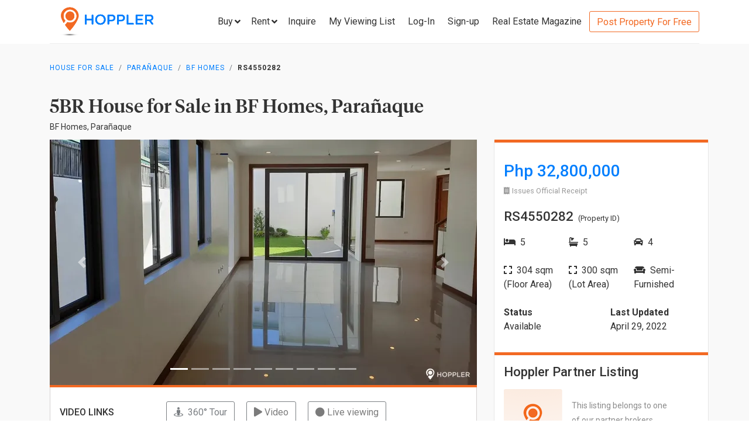

--- FILE ---
content_type: text/html; charset=utf-8
request_url: https://www.hoppler.com.ph/paranaque-bf-homes-rs4550282
body_size: 15832
content:
<!DOCTYPE html><html lang="en"><head><style>html {
  visibility: hidden;
  opacity:0;
}
</style><script>window.dataLayer = window.dataLayer || [];
window.__hiOriginalLocation = document.location.protocol + '//' +
                              document.location.hostname +
                              document.location.pathname +
                              document.location.search;
window.dataLayer.push({
  originalLocation: window.__hiOriginalLocation
});
</script><script>dataLayer.push({ listing_id: ["RS4550282"] });</script><script>(function(w,d,s,l,i){w[l]=w[l]||[];w[l].push({'gtm.start':
new Date().getTime(),event:'gtm.js'});var f=d.getElementsByTagName(s)[0],
j=d.createElement(s),dl=l!='dataLayer'?'&l='+l:'';j.async=true;j.src=
'https://www.googletagmanager.com/gtm.js?id='+i+dl;f.parentNode.insertBefore(j,f);
})(window,document,'script','dataLayer','GTM-P27HZF');</script><script async src="https://www.googletagmanager.com/gtag/js?id=AW-959146815"></script><script>window.dataLayer = window.dataLayer || []; function gtag(){dataLayer.push(arguments);} gtag('js', new Date()); gtag('config', 'AW-959146815');

</script><meta charset="utf-8"><link rel="canonical" href="https://www.hoppler.com.ph/paranaque-bf-homes-rs4550282"><title>House for Sale in BF Homes, Parañaque - RS4550282 | Hoppler</title><meta name="title" content="5BR House for Sale in BF Homes, Parañaque - RS4550282 | Hoppler"><meta name="og:title" content="5BR House for Sale in BF Homes, Parañaque - RS4550282 | Hoppler"><meta name="description" content="Apr 29, 2022 - Last Updated. View this 5BR House for Sale in BF Homes, Parañaque - RS4550282. Ready-for-Occupancy, 304.0sqm Floor, 300.0sqm Lot. See Selling Price here!"><meta name="og:description" content="Apr 29, 2022 - Last Updated. View this 5BR House for Sale in BF Homes, Parañaque - RS4550282. Ready-for-Occupancy, 304.0sqm Floor, 300.0sqm Lot. See Selling Price here!"><meta name="og:url" content="https://www.hoppler.com.ph/RS4550282"><meta name="og:image" content="https://dzjqf1alh39sw.cloudfront.net/hoppler/properties/residential/House_and_Lot-sale-RS4550282-797228.png"><meta name="og:site_name" content="Hoppler"><meta name="og:type" content="product"><meta name="Petal-Search-site-verification" content="6b660b48d6"><meta name="google-site-verification" content="pbMxfn2cUBftlD1rOUNlIhkWUFr0urgsvRJWDG7FzQ4"><meta name="viewport" content="width=device-width, initial-scale=1.0"><!-- PRECONNECTS--><link rel="preconnect" href="https://dzjqf1alh39sw.cloudfront.net" crossorigin><link rel="preconnect" href="https://hoppler-inc.imgix.net" crossorigin><link rel="preconnect" href="https://hoppler-blog.imgix.net" crossorigin><link rel="preconnect" href="https://www.googletagmanager.com"><link rel="preconnect" href="https://api.hoppler.com.ph" crossorigin><link rel="preconnect" href="https://fonts.gstatic.com" crossorigin><link rel="preload" as="style" href="https://fonts.googleapis.com/css2?family=Roboto:wght@400;500;700&amp;display=swap"><link rel="stylesheet" href="https://fonts.googleapis.com/css2?family=Roboto:wght@400;500;700&amp;display=swap" media="print" onload="this.media='all'"><noscript><link rel="stylesheet" href="https://fonts.googleapis.com/css2?family=Roboto:wght@400;500;700&amp;display=swap"></noscript><link rel="icon" type="image/x-icon" href="https://dzjqf1alh39sw.cloudfront.net/hoppler/pages/static/64x64.png"><link rel="icon" type="image/x-icon" href="https://dzjqf1alh39sw.cloudfront.net/hoppler/pages/static/96x96.png"><link rel="icon" type="image/x-icon" href="https://dzjqf1alh39sw.cloudfront.net/hoppler/pages/static/128x128.png"><link rel="preload" as="style" href="/xpoc/js/styles.bd80ae20.css"><link rel="stylesheet" href="/xpoc/js/styles.bd80ae20.css" media="print" onload="this.media='all'"><noscript> <link rel="stylesheet" href="/xpoc/js/styles.bd80ae20.css">
</noscript><script defer src="/xpoc/js/main.c674426a.js"></script></head><body><noscript><iframe src="https://www.googletagmanager.com/ns.html?id=GTM-P27HZF" height="0" width="0" style="display:none;visibility:hidden"></iframe></noscript><div id="top"></div><div class="hi-listing-page"><div class="hi-nav-padding"><nav class="navbar hi-navbar"><div class="container hi-navbar__container"><div class="hi-navbar__content"><a class="d-flex align-items-center" href="/"><img class="hi-navbar__logo d-none d-sm-block" alt="Hoppler logo" src="https://hoppler-inc.imgix.net/hoppler/pages/static/hoppler-logo-navbar-colored.png" height="76" width="194"><img class="hi-navbar__logo d-sm-none" alt="Hoppler logo" src="https://hoppler-inc.imgix.net/hoppler/pages/static/hoppler-logo-navbar-colored.png" height="42" width="111"></a><div class="d-flex align-items-center"><span class="btn btn-link hi-navbar__nav-button nav-dropdown d-none d-xl-flex" id="navDropSale"><a class="hi-navbar__nav-button__label"><span>Buy</span><i class="fa fa-angle-down"></i></a><div class="nav-dropdown__category-container"><div class="nav-dropdown__category"><span>Condominium</span><i class="fa fa-angle-right"></i><div class="nav-dropdown__city-container"><a class="nav-dropdown__city" href="/condominiums-for-sale/makati"><span>Makati</span></a><a class="nav-dropdown__city" href="/condominiums-for-sale/taguig"><span>Taguig</span></a><a class="nav-dropdown__city" href="/condominiums-for-sale/taguig/bgc-bonifacio-global-city"><span>Bonifacio Global City</span></a><a class="nav-dropdown__city" href="/condominiums-for-sale/mandaluyong"><span>Mandaluyong</span></a><a class="nav-dropdown__city" href="/condominiums-for-sale/muntinlupa"><span>Muntinlupa</span></a><a class="nav-dropdown__city" href="/condominiums-for-sale/pasig"><span>Pasig</span></a><a class="nav-dropdown__city" href="/condominiums-for-sale/paranaque"><span>Parañaque</span></a><a class="nav-dropdown__city" href="/condominiums-for-sale/las-pinas"><span>Las Piñas</span></a><a class="nav-dropdown__city" href="/condominiums-for-sale/quezon-city"><span>Quezon City</span></a></div></div><div class="nav-dropdown__category"><span>House &amp; Lot</span><i class="fa fa-angle-right"></i><div class="nav-dropdown__city-container"><a class="nav-dropdown__city" href="/house-and-lots-for-sale/makati"><span>Makati</span></a><a class="nav-dropdown__city" href="/house-and-lots-for-sale/taguig"><span>Taguig</span></a><a class="nav-dropdown__city" href="/house-and-lots-for-sale/taguig/bgc-bonifacio-global-city"><span>Bonifacio Global City</span></a><a class="nav-dropdown__city" href="/house-and-lots-for-sale/mandaluyong"><span>Mandaluyong</span></a><a class="nav-dropdown__city" href="/house-and-lots-for-sale/muntinlupa"><span>Muntinlupa</span></a><a class="nav-dropdown__city" href="/house-and-lots-for-sale/pasig"><span>Pasig</span></a><a class="nav-dropdown__city" href="/house-and-lots-for-sale/paranaque"><span>Parañaque</span></a><a class="nav-dropdown__city" href="/house-and-lots-for-sale/las-pinas"><span>Las Piñas</span></a><a class="nav-dropdown__city" href="/house-and-lots-for-sale/quezon-city"><span>Quezon City</span></a></div></div><div class="nav-dropdown__category"><span>Townhouse</span><i class="fa fa-angle-right"></i><div class="nav-dropdown__city-container"><a class="nav-dropdown__city" href="/townhouses-for-sale/makati"><span>Makati</span></a><a class="nav-dropdown__city" href="/townhouses-for-sale/taguig"><span>Taguig</span></a><a class="nav-dropdown__city" href="/townhouses-for-sale/taguig/bgc-bonifacio-global-city"><span>Bonifacio Global City</span></a><a class="nav-dropdown__city" href="/townhouses-for-sale/mandaluyong"><span>Mandaluyong</span></a><a class="nav-dropdown__city" href="/townhouses-for-sale/muntinlupa"><span>Muntinlupa</span></a><a class="nav-dropdown__city" href="/townhouses-for-sale/pasig"><span>Pasig</span></a><a class="nav-dropdown__city" href="/townhouses-for-sale/paranaque"><span>Parañaque</span></a><a class="nav-dropdown__city" href="/townhouses-for-sale/las-pinas"><span>Las Piñas</span></a><a class="nav-dropdown__city" href="/townhouses-for-sale/quezon-city"><span>Quezon City</span></a></div></div><div class="nav-dropdown__category"><span>Vacant Lot</span><i class="fa fa-angle-right"></i><div class="nav-dropdown__city-container"><a class="nav-dropdown__city" href="/lots-for-sale/makati"><span>Makati</span></a><a class="nav-dropdown__city" href="/lots-for-sale/taguig"><span>Taguig</span></a><a class="nav-dropdown__city" href="/lots-for-sale/taguig/bgc-bonifacio-global-city"><span>Bonifacio Global City</span></a><a class="nav-dropdown__city" href="/lots-for-sale/mandaluyong"><span>Mandaluyong</span></a><a class="nav-dropdown__city" href="/lots-for-sale/muntinlupa"><span>Muntinlupa</span></a><a class="nav-dropdown__city" href="/lots-for-sale/pasig"><span>Pasig</span></a><a class="nav-dropdown__city" href="/lots-for-sale/paranaque"><span>Parañaque</span></a><a class="nav-dropdown__city" href="/lots-for-sale/las-pinas"><span>Las Piñas</span></a><a class="nav-dropdown__city" href="/lots-for-sale/quezon-city"><span>Quezon City</span></a></div></div><div class="nav-dropdown__category"><span>Office Space</span><i class="fa fa-angle-right"></i><div class="nav-dropdown__city-container"><a class="nav-dropdown__city" href="/office-spaces-for-sale/makati"><span>Makati</span></a><a class="nav-dropdown__city" href="/office-spaces-for-sale/taguig"><span>Taguig</span></a><a class="nav-dropdown__city" href="/office-spaces-for-sale/taguig/bgc-bonifacio-global-city"><span>Bonifacio Global City</span></a><a class="nav-dropdown__city" href="/office-spaces-for-sale/mandaluyong"><span>Mandaluyong</span></a><a class="nav-dropdown__city" href="/office-spaces-for-sale/muntinlupa"><span>Muntinlupa</span></a><a class="nav-dropdown__city" href="/office-spaces-for-sale/pasig"><span>Pasig</span></a><a class="nav-dropdown__city" href="/office-spaces-for-sale/paranaque"><span>Parañaque</span></a><a class="nav-dropdown__city" href="/office-spaces-for-sale/las-pinas"><span>Las Piñas</span></a><a class="nav-dropdown__city" href="/office-spaces-for-sale/quezon-city"><span>Quezon City</span></a></div></div><div class="nav-dropdown__category"><span>Commercial Space</span><i class="fa fa-angle-right"></i><div class="nav-dropdown__city-container"><a class="nav-dropdown__city" href="/commercial-spaces-for-sale/makati"><span>Makati</span></a><a class="nav-dropdown__city" href="/commercial-spaces-for-sale/taguig"><span>Taguig</span></a><a class="nav-dropdown__city" href="/commercial-spaces-for-sale/taguig/bgc-bonifacio-global-city"><span>Bonifacio Global City</span></a><a class="nav-dropdown__city" href="/commercial-spaces-for-sale/mandaluyong"><span>Mandaluyong</span></a><a class="nav-dropdown__city" href="/commercial-spaces-for-sale/muntinlupa"><span>Muntinlupa</span></a><a class="nav-dropdown__city" href="/commercial-spaces-for-sale/pasig"><span>Pasig</span></a><a class="nav-dropdown__city" href="/commercial-spaces-for-sale/paranaque"><span>Parañaque</span></a><a class="nav-dropdown__city" href="/commercial-spaces-for-sale/las-pinas"><span>Las Piñas</span></a><a class="nav-dropdown__city" href="/commercial-spaces-for-sale/quezon-city"><span>Quezon City</span></a></div></div><div class="nav-dropdown__category"><span>Warehouse</span><i class="fa fa-angle-right"></i><div class="nav-dropdown__city-container"><a class="nav-dropdown__city" href="/warehouses-for-sale/makati"><span>Makati</span></a><a class="nav-dropdown__city" href="/warehouses-for-sale/taguig"><span>Taguig</span></a><a class="nav-dropdown__city" href="/warehouses-for-sale/taguig/bgc-bonifacio-global-city"><span>Bonifacio Global City</span></a><a class="nav-dropdown__city" href="/warehouses-for-sale/mandaluyong"><span>Mandaluyong</span></a><a class="nav-dropdown__city" href="/warehouses-for-sale/muntinlupa"><span>Muntinlupa</span></a><a class="nav-dropdown__city" href="/warehouses-for-sale/pasig"><span>Pasig</span></a><a class="nav-dropdown__city" href="/warehouses-for-sale/paranaque"><span>Parañaque</span></a><a class="nav-dropdown__city" href="/warehouses-for-sale/las-pinas"><span>Las Piñas</span></a><a class="nav-dropdown__city" href="/warehouses-for-sale/quezon-city"><span>Quezon City</span></a></div></div><div class="nav-dropdown__category"><span>Building</span><i class="fa fa-angle-right"></i><div class="nav-dropdown__city-container"><a class="nav-dropdown__city" href="/buildings-for-sale/makati"><span>Makati</span></a><a class="nav-dropdown__city" href="/buildings-for-sale/taguig"><span>Taguig</span></a><a class="nav-dropdown__city" href="/buildings-for-sale/taguig/bgc-bonifacio-global-city"><span>Bonifacio Global City</span></a><a class="nav-dropdown__city" href="/buildings-for-sale/mandaluyong"><span>Mandaluyong</span></a><a class="nav-dropdown__city" href="/buildings-for-sale/muntinlupa"><span>Muntinlupa</span></a><a class="nav-dropdown__city" href="/buildings-for-sale/pasig"><span>Pasig</span></a><a class="nav-dropdown__city" href="/buildings-for-sale/paranaque"><span>Parañaque</span></a><a class="nav-dropdown__city" href="/buildings-for-sale/las-pinas"><span>Las Piñas</span></a><a class="nav-dropdown__city" href="/buildings-for-sale/quezon-city"><span>Quezon City</span></a></div></div></div></span><span class="btn btn-link hi-navbar__nav-button nav-dropdown d-none d-xl-flex" id="navDropRent"><a class="hi-navbar__nav-button__label"><span>Rent</span><i class="fa fa-angle-down"></i></a><div class="nav-dropdown__category-container"><div class="nav-dropdown__category"><span>Condominium</span><i class="fa fa-angle-right"></i><div class="nav-dropdown__city-container"><a class="nav-dropdown__city" href="/condominiums-for-rent/makati"><span>Makati</span></a><a class="nav-dropdown__city" href="/condominiums-for-rent/taguig"><span>Taguig</span></a><a class="nav-dropdown__city" href="/condominiums-for-rent/taguig/bgc-bonifacio-global-city"><span>Bonifacio Global City</span></a><a class="nav-dropdown__city" href="/condominiums-for-rent/mandaluyong"><span>Mandaluyong</span></a><a class="nav-dropdown__city" href="/condominiums-for-rent/muntinlupa"><span>Muntinlupa</span></a><a class="nav-dropdown__city" href="/condominiums-for-rent/pasig"><span>Pasig</span></a><a class="nav-dropdown__city" href="/condominiums-for-rent/paranaque"><span>Parañaque</span></a><a class="nav-dropdown__city" href="/condominiums-for-rent/las-pinas"><span>Las Piñas</span></a><a class="nav-dropdown__city" href="/condominiums-for-rent/quezon-city"><span>Quezon City</span></a></div></div><div class="nav-dropdown__category"><span>House &amp; Lot</span><i class="fa fa-angle-right"></i><div class="nav-dropdown__city-container"><a class="nav-dropdown__city" href="/house-and-lots-for-rent/makati"><span>Makati</span></a><a class="nav-dropdown__city" href="/house-and-lots-for-rent/taguig"><span>Taguig</span></a><a class="nav-dropdown__city" href="/house-and-lots-for-rent/taguig/bgc-bonifacio-global-city"><span>Bonifacio Global City</span></a><a class="nav-dropdown__city" href="/house-and-lots-for-rent/mandaluyong"><span>Mandaluyong</span></a><a class="nav-dropdown__city" href="/house-and-lots-for-rent/muntinlupa"><span>Muntinlupa</span></a><a class="nav-dropdown__city" href="/house-and-lots-for-rent/pasig"><span>Pasig</span></a><a class="nav-dropdown__city" href="/house-and-lots-for-rent/paranaque"><span>Parañaque</span></a><a class="nav-dropdown__city" href="/house-and-lots-for-rent/las-pinas"><span>Las Piñas</span></a><a class="nav-dropdown__city" href="/house-and-lots-for-rent/quezon-city"><span>Quezon City</span></a></div></div><div class="nav-dropdown__category"><span>Townhouse</span><i class="fa fa-angle-right"></i><div class="nav-dropdown__city-container"><a class="nav-dropdown__city" href="/townhouses-for-rent/makati"><span>Makati</span></a><a class="nav-dropdown__city" href="/townhouses-for-rent/taguig"><span>Taguig</span></a><a class="nav-dropdown__city" href="/townhouses-for-rent/taguig/bgc-bonifacio-global-city"><span>Bonifacio Global City</span></a><a class="nav-dropdown__city" href="/townhouses-for-rent/mandaluyong"><span>Mandaluyong</span></a><a class="nav-dropdown__city" href="/townhouses-for-rent/muntinlupa"><span>Muntinlupa</span></a><a class="nav-dropdown__city" href="/townhouses-for-rent/pasig"><span>Pasig</span></a><a class="nav-dropdown__city" href="/townhouses-for-rent/paranaque"><span>Parañaque</span></a><a class="nav-dropdown__city" href="/townhouses-for-rent/las-pinas"><span>Las Piñas</span></a><a class="nav-dropdown__city" href="/townhouses-for-rent/quezon-city"><span>Quezon City</span></a></div></div><div class="nav-dropdown__category"><span>Vacant Lot</span><i class="fa fa-angle-right"></i><div class="nav-dropdown__city-container"><a class="nav-dropdown__city" href="/lots-for-rent/makati"><span>Makati</span></a><a class="nav-dropdown__city" href="/lots-for-rent/taguig"><span>Taguig</span></a><a class="nav-dropdown__city" href="/lots-for-rent/taguig/bgc-bonifacio-global-city"><span>Bonifacio Global City</span></a><a class="nav-dropdown__city" href="/lots-for-rent/mandaluyong"><span>Mandaluyong</span></a><a class="nav-dropdown__city" href="/lots-for-rent/muntinlupa"><span>Muntinlupa</span></a><a class="nav-dropdown__city" href="/lots-for-rent/pasig"><span>Pasig</span></a><a class="nav-dropdown__city" href="/lots-for-rent/paranaque"><span>Parañaque</span></a><a class="nav-dropdown__city" href="/lots-for-rent/las-pinas"><span>Las Piñas</span></a><a class="nav-dropdown__city" href="/lots-for-rent/quezon-city"><span>Quezon City</span></a></div></div><div class="nav-dropdown__category"><span>Office Space</span><i class="fa fa-angle-right"></i><div class="nav-dropdown__city-container"><a class="nav-dropdown__city" href="/office-spaces-for-rent/makati"><span>Makati</span></a><a class="nav-dropdown__city" href="/office-spaces-for-rent/taguig"><span>Taguig</span></a><a class="nav-dropdown__city" href="/office-spaces-for-rent/taguig/bgc-bonifacio-global-city"><span>Bonifacio Global City</span></a><a class="nav-dropdown__city" href="/office-spaces-for-rent/mandaluyong"><span>Mandaluyong</span></a><a class="nav-dropdown__city" href="/office-spaces-for-rent/muntinlupa"><span>Muntinlupa</span></a><a class="nav-dropdown__city" href="/office-spaces-for-rent/pasig"><span>Pasig</span></a><a class="nav-dropdown__city" href="/office-spaces-for-rent/paranaque"><span>Parañaque</span></a><a class="nav-dropdown__city" href="/office-spaces-for-rent/las-pinas"><span>Las Piñas</span></a><a class="nav-dropdown__city" href="/office-spaces-for-rent/quezon-city"><span>Quezon City</span></a></div></div><div class="nav-dropdown__category"><span>Commercial Space</span><i class="fa fa-angle-right"></i><div class="nav-dropdown__city-container"><a class="nav-dropdown__city" href="/commercial-spaces-for-rent/makati"><span>Makati</span></a><a class="nav-dropdown__city" href="/commercial-spaces-for-rent/taguig"><span>Taguig</span></a><a class="nav-dropdown__city" href="/commercial-spaces-for-rent/taguig/bgc-bonifacio-global-city"><span>Bonifacio Global City</span></a><a class="nav-dropdown__city" href="/commercial-spaces-for-rent/mandaluyong"><span>Mandaluyong</span></a><a class="nav-dropdown__city" href="/commercial-spaces-for-rent/muntinlupa"><span>Muntinlupa</span></a><a class="nav-dropdown__city" href="/commercial-spaces-for-rent/pasig"><span>Pasig</span></a><a class="nav-dropdown__city" href="/commercial-spaces-for-rent/paranaque"><span>Parañaque</span></a><a class="nav-dropdown__city" href="/commercial-spaces-for-rent/las-pinas"><span>Las Piñas</span></a><a class="nav-dropdown__city" href="/commercial-spaces-for-rent/quezon-city"><span>Quezon City</span></a></div></div><div class="nav-dropdown__category"><span>Warehouse</span><i class="fa fa-angle-right"></i><div class="nav-dropdown__city-container"><a class="nav-dropdown__city" href="/warehouses-for-rent/makati"><span>Makati</span></a><a class="nav-dropdown__city" href="/warehouses-for-rent/taguig"><span>Taguig</span></a><a class="nav-dropdown__city" href="/warehouses-for-rent/taguig/bgc-bonifacio-global-city"><span>Bonifacio Global City</span></a><a class="nav-dropdown__city" href="/warehouses-for-rent/mandaluyong"><span>Mandaluyong</span></a><a class="nav-dropdown__city" href="/warehouses-for-rent/muntinlupa"><span>Muntinlupa</span></a><a class="nav-dropdown__city" href="/warehouses-for-rent/pasig"><span>Pasig</span></a><a class="nav-dropdown__city" href="/warehouses-for-rent/paranaque"><span>Parañaque</span></a><a class="nav-dropdown__city" href="/warehouses-for-rent/las-pinas"><span>Las Piñas</span></a><a class="nav-dropdown__city" href="/warehouses-for-rent/quezon-city"><span>Quezon City</span></a></div></div><div class="nav-dropdown__category"><span>Building</span><i class="fa fa-angle-right"></i><div class="nav-dropdown__city-container"><a class="nav-dropdown__city" href="/buildings-for-rent/makati"><span>Makati</span></a><a class="nav-dropdown__city" href="/buildings-for-rent/taguig"><span>Taguig</span></a><a class="nav-dropdown__city" href="/buildings-for-rent/taguig/bgc-bonifacio-global-city"><span>Bonifacio Global City</span></a><a class="nav-dropdown__city" href="/buildings-for-rent/mandaluyong"><span>Mandaluyong</span></a><a class="nav-dropdown__city" href="/buildings-for-rent/muntinlupa"><span>Muntinlupa</span></a><a class="nav-dropdown__city" href="/buildings-for-rent/pasig"><span>Pasig</span></a><a class="nav-dropdown__city" href="/buildings-for-rent/paranaque"><span>Parañaque</span></a><a class="nav-dropdown__city" href="/buildings-for-rent/las-pinas"><span>Las Piñas</span></a><a class="nav-dropdown__city" href="/buildings-for-rent/quezon-city"><span>Quezon City</span></a></div></div></div></span><a class="hi-navbar__nav-button d-xl-none" href="#" data-toggle="collapse" data-target="#hi-nav-mobile-menu"><span>Menu&nbsp;<i class="fa fa-angle-down"></i></span></a><a class="hi-navbar__nav-button btn btn-link mr-1" href="/viewing-list"><span>Inquire</span></a><a class="hi-navbar__nav-button btn btn-link mr-1" href="/viewing-list"><span class="d-md-none d-flex align-items-center"><i class="fas fa-clipboard-list hi-fa-1p5x"></i><hi-vl-count-bubble></hi-vl-count-bubble></span><span class="d-none d-md-inline">My Viewing List<hi-vl-count-bubble></hi-vl-count-bubble></span></a><hi-login-nav-button class="d-none d-lg-flex"></hi-login-nav-button><a class="hi-navbar__nav-button btn btn-link mr-1 d-none d-lg-flex" href="/signup-type"><span>Sign-up</span></a><a class="hi-navbar__nav-button btn btn-link mr-1 d-none d-md-flex" href="/magazine/"><span>Real Estate Magazine</span></a><a class="hi-navbar__post-property d-none d-md-flex d-xl-none" href="/kumita-brokers/post-property">Post Property For Free</a><a class="hi-navbar__post-property btn btn-outline-secondary align-self-center d-none d-xl-block" href="/kumita-brokers/post-property">Post Property For Free</a></div></div></div><div class="collapse navbar-collapse hi-navbar__mobile-menu-collapse" id="hi-nav-mobile-menu"><div class="container mt-2 hi-navbar__mobile-menu-collapse__content"><ul class="list-unstyled"><li><button class="btn" data-toggle="collapse" data-target="#hi-nav-toggle-sale"><span>Buy</span>&nbsp;<i class="fa fa-angle-down"></i></button><div class="collapse navbar-collapse" id="hi-nav-toggle-sale"><ul class="list-unstyled pl-3"><li><button class="btn" data-toggle="collapse" data-target="#hi-nav-toggle-sale-condominium">Condominium&nbsp;<i class="fa fa-angle-down"></i></button><div class="collapse navbar-collapse" id="hi-nav-toggle-sale-condominium"><ul class="list-unstyled pl-3"><li><a class="btn" href="/condominiums-for-sale/makati">Makati</a></li><li><a class="btn" href="/condominiums-for-sale/taguig">Taguig</a></li><li><a class="btn" href="/condominiums-for-sale/taguig/bgc-bonifacio-global-city">Bonifacio Global City</a></li><li><a class="btn" href="/condominiums-for-sale/mandaluyong">Mandaluyong</a></li><li><a class="btn" href="/condominiums-for-sale/muntinlupa">Muntinlupa</a></li><li><a class="btn" href="/condominiums-for-sale/pasig">Pasig</a></li><li><a class="btn" href="/condominiums-for-sale/paranaque">Parañaque</a></li><li><a class="btn" href="/condominiums-for-sale/las-pinas">Las Piñas</a></li><li><a class="btn" href="/condominiums-for-sale/quezon-city">Quezon City</a></li></ul></div></li><li><button class="btn" data-toggle="collapse" data-target="#hi-nav-toggle-sale-house-and-lot">House &amp; Lot&nbsp;<i class="fa fa-angle-down"></i></button><div class="collapse navbar-collapse" id="hi-nav-toggle-sale-house-and-lot"><ul class="list-unstyled pl-3"><li><a class="btn" href="/house-and-lots-for-sale/makati">Makati</a></li><li><a class="btn" href="/house-and-lots-for-sale/taguig">Taguig</a></li><li><a class="btn" href="/house-and-lots-for-sale/taguig/bgc-bonifacio-global-city">Bonifacio Global City</a></li><li><a class="btn" href="/house-and-lots-for-sale/mandaluyong">Mandaluyong</a></li><li><a class="btn" href="/house-and-lots-for-sale/muntinlupa">Muntinlupa</a></li><li><a class="btn" href="/house-and-lots-for-sale/pasig">Pasig</a></li><li><a class="btn" href="/house-and-lots-for-sale/paranaque">Parañaque</a></li><li><a class="btn" href="/house-and-lots-for-sale/las-pinas">Las Piñas</a></li><li><a class="btn" href="/house-and-lots-for-sale/quezon-city">Quezon City</a></li></ul></div></li><li><button class="btn" data-toggle="collapse" data-target="#hi-nav-toggle-sale-townhouse">Townhouse&nbsp;<i class="fa fa-angle-down"></i></button><div class="collapse navbar-collapse" id="hi-nav-toggle-sale-townhouse"><ul class="list-unstyled pl-3"><li><a class="btn" href="/townhouses-for-sale/makati">Makati</a></li><li><a class="btn" href="/townhouses-for-sale/taguig">Taguig</a></li><li><a class="btn" href="/townhouses-for-sale/taguig/bgc-bonifacio-global-city">Bonifacio Global City</a></li><li><a class="btn" href="/townhouses-for-sale/mandaluyong">Mandaluyong</a></li><li><a class="btn" href="/townhouses-for-sale/muntinlupa">Muntinlupa</a></li><li><a class="btn" href="/townhouses-for-sale/pasig">Pasig</a></li><li><a class="btn" href="/townhouses-for-sale/paranaque">Parañaque</a></li><li><a class="btn" href="/townhouses-for-sale/las-pinas">Las Piñas</a></li><li><a class="btn" href="/townhouses-for-sale/quezon-city">Quezon City</a></li></ul></div></li><li><button class="btn" data-toggle="collapse" data-target="#hi-nav-toggle-sale-lot">Vacant Lot&nbsp;<i class="fa fa-angle-down"></i></button><div class="collapse navbar-collapse" id="hi-nav-toggle-sale-lot"><ul class="list-unstyled pl-3"><li><a class="btn" href="/lots-for-sale/makati">Makati</a></li><li><a class="btn" href="/lots-for-sale/taguig">Taguig</a></li><li><a class="btn" href="/lots-for-sale/taguig/bgc-bonifacio-global-city">Bonifacio Global City</a></li><li><a class="btn" href="/lots-for-sale/mandaluyong">Mandaluyong</a></li><li><a class="btn" href="/lots-for-sale/muntinlupa">Muntinlupa</a></li><li><a class="btn" href="/lots-for-sale/pasig">Pasig</a></li><li><a class="btn" href="/lots-for-sale/paranaque">Parañaque</a></li><li><a class="btn" href="/lots-for-sale/las-pinas">Las Piñas</a></li><li><a class="btn" href="/lots-for-sale/quezon-city">Quezon City</a></li></ul></div></li><li><button class="btn" data-toggle="collapse" data-target="#hi-nav-toggle-sale-office-space">Office Space&nbsp;<i class="fa fa-angle-down"></i></button><div class="collapse navbar-collapse" id="hi-nav-toggle-sale-office-space"><ul class="list-unstyled pl-3"><li><a class="btn" href="/office-spaces-for-sale/makati">Makati</a></li><li><a class="btn" href="/office-spaces-for-sale/taguig">Taguig</a></li><li><a class="btn" href="/office-spaces-for-sale/taguig/bgc-bonifacio-global-city">Bonifacio Global City</a></li><li><a class="btn" href="/office-spaces-for-sale/mandaluyong">Mandaluyong</a></li><li><a class="btn" href="/office-spaces-for-sale/muntinlupa">Muntinlupa</a></li><li><a class="btn" href="/office-spaces-for-sale/pasig">Pasig</a></li><li><a class="btn" href="/office-spaces-for-sale/paranaque">Parañaque</a></li><li><a class="btn" href="/office-spaces-for-sale/las-pinas">Las Piñas</a></li><li><a class="btn" href="/office-spaces-for-sale/quezon-city">Quezon City</a></li></ul></div></li><li><button class="btn" data-toggle="collapse" data-target="#hi-nav-toggle-sale-commercial-space">Commercial Space&nbsp;<i class="fa fa-angle-down"></i></button><div class="collapse navbar-collapse" id="hi-nav-toggle-sale-commercial-space"><ul class="list-unstyled pl-3"><li><a class="btn" href="/commercial-spaces-for-sale/makati">Makati</a></li><li><a class="btn" href="/commercial-spaces-for-sale/taguig">Taguig</a></li><li><a class="btn" href="/commercial-spaces-for-sale/taguig/bgc-bonifacio-global-city">Bonifacio Global City</a></li><li><a class="btn" href="/commercial-spaces-for-sale/mandaluyong">Mandaluyong</a></li><li><a class="btn" href="/commercial-spaces-for-sale/muntinlupa">Muntinlupa</a></li><li><a class="btn" href="/commercial-spaces-for-sale/pasig">Pasig</a></li><li><a class="btn" href="/commercial-spaces-for-sale/paranaque">Parañaque</a></li><li><a class="btn" href="/commercial-spaces-for-sale/las-pinas">Las Piñas</a></li><li><a class="btn" href="/commercial-spaces-for-sale/quezon-city">Quezon City</a></li></ul></div></li><li><button class="btn" data-toggle="collapse" data-target="#hi-nav-toggle-sale-warehouse">Warehouse&nbsp;<i class="fa fa-angle-down"></i></button><div class="collapse navbar-collapse" id="hi-nav-toggle-sale-warehouse"><ul class="list-unstyled pl-3"><li><a class="btn" href="/warehouses-for-sale/makati">Makati</a></li><li><a class="btn" href="/warehouses-for-sale/taguig">Taguig</a></li><li><a class="btn" href="/warehouses-for-sale/taguig/bgc-bonifacio-global-city">Bonifacio Global City</a></li><li><a class="btn" href="/warehouses-for-sale/mandaluyong">Mandaluyong</a></li><li><a class="btn" href="/warehouses-for-sale/muntinlupa">Muntinlupa</a></li><li><a class="btn" href="/warehouses-for-sale/pasig">Pasig</a></li><li><a class="btn" href="/warehouses-for-sale/paranaque">Parañaque</a></li><li><a class="btn" href="/warehouses-for-sale/las-pinas">Las Piñas</a></li><li><a class="btn" href="/warehouses-for-sale/quezon-city">Quezon City</a></li></ul></div></li><li><button class="btn" data-toggle="collapse" data-target="#hi-nav-toggle-sale-building">Building&nbsp;<i class="fa fa-angle-down"></i></button><div class="collapse navbar-collapse" id="hi-nav-toggle-sale-building"><ul class="list-unstyled pl-3"><li><a class="btn" href="/buildings-for-sale/makati">Makati</a></li><li><a class="btn" href="/buildings-for-sale/taguig">Taguig</a></li><li><a class="btn" href="/buildings-for-sale/taguig/bgc-bonifacio-global-city">Bonifacio Global City</a></li><li><a class="btn" href="/buildings-for-sale/mandaluyong">Mandaluyong</a></li><li><a class="btn" href="/buildings-for-sale/muntinlupa">Muntinlupa</a></li><li><a class="btn" href="/buildings-for-sale/pasig">Pasig</a></li><li><a class="btn" href="/buildings-for-sale/paranaque">Parañaque</a></li><li><a class="btn" href="/buildings-for-sale/las-pinas">Las Piñas</a></li><li><a class="btn" href="/buildings-for-sale/quezon-city">Quezon City</a></li></ul></div></li></ul></div></li><li><button class="btn" data-toggle="collapse" data-target="#hi-nav-toggle-rent"><span>Rent</span>&nbsp;<i class="fa fa-angle-down"></i></button><div class="collapse navbar-collapse" id="hi-nav-toggle-rent"><ul class="list-unstyled pl-3"><li><button class="btn" data-toggle="collapse" data-target="#hi-nav-toggle-rent-condominium">Condominium&nbsp;<i class="fa fa-angle-down"></i></button><div class="collapse navbar-collapse" id="hi-nav-toggle-rent-condominium"><ul class="list-unstyled pl-3"><li><a class="btn" href="/condominiums-for-rent/makati">Makati</a></li><li><a class="btn" href="/condominiums-for-rent/taguig">Taguig</a></li><li><a class="btn" href="/condominiums-for-rent/taguig/bgc-bonifacio-global-city">Bonifacio Global City</a></li><li><a class="btn" href="/condominiums-for-rent/mandaluyong">Mandaluyong</a></li><li><a class="btn" href="/condominiums-for-rent/muntinlupa">Muntinlupa</a></li><li><a class="btn" href="/condominiums-for-rent/pasig">Pasig</a></li><li><a class="btn" href="/condominiums-for-rent/paranaque">Parañaque</a></li><li><a class="btn" href="/condominiums-for-rent/las-pinas">Las Piñas</a></li><li><a class="btn" href="/condominiums-for-rent/quezon-city">Quezon City</a></li></ul></div></li><li><button class="btn" data-toggle="collapse" data-target="#hi-nav-toggle-rent-house-and-lot">House &amp; Lot&nbsp;<i class="fa fa-angle-down"></i></button><div class="collapse navbar-collapse" id="hi-nav-toggle-rent-house-and-lot"><ul class="list-unstyled pl-3"><li><a class="btn" href="/house-and-lots-for-rent/makati">Makati</a></li><li><a class="btn" href="/house-and-lots-for-rent/taguig">Taguig</a></li><li><a class="btn" href="/house-and-lots-for-rent/taguig/bgc-bonifacio-global-city">Bonifacio Global City</a></li><li><a class="btn" href="/house-and-lots-for-rent/mandaluyong">Mandaluyong</a></li><li><a class="btn" href="/house-and-lots-for-rent/muntinlupa">Muntinlupa</a></li><li><a class="btn" href="/house-and-lots-for-rent/pasig">Pasig</a></li><li><a class="btn" href="/house-and-lots-for-rent/paranaque">Parañaque</a></li><li><a class="btn" href="/house-and-lots-for-rent/las-pinas">Las Piñas</a></li><li><a class="btn" href="/house-and-lots-for-rent/quezon-city">Quezon City</a></li></ul></div></li><li><button class="btn" data-toggle="collapse" data-target="#hi-nav-toggle-rent-townhouse">Townhouse&nbsp;<i class="fa fa-angle-down"></i></button><div class="collapse navbar-collapse" id="hi-nav-toggle-rent-townhouse"><ul class="list-unstyled pl-3"><li><a class="btn" href="/townhouses-for-rent/makati">Makati</a></li><li><a class="btn" href="/townhouses-for-rent/taguig">Taguig</a></li><li><a class="btn" href="/townhouses-for-rent/taguig/bgc-bonifacio-global-city">Bonifacio Global City</a></li><li><a class="btn" href="/townhouses-for-rent/mandaluyong">Mandaluyong</a></li><li><a class="btn" href="/townhouses-for-rent/muntinlupa">Muntinlupa</a></li><li><a class="btn" href="/townhouses-for-rent/pasig">Pasig</a></li><li><a class="btn" href="/townhouses-for-rent/paranaque">Parañaque</a></li><li><a class="btn" href="/townhouses-for-rent/las-pinas">Las Piñas</a></li><li><a class="btn" href="/townhouses-for-rent/quezon-city">Quezon City</a></li></ul></div></li><li><button class="btn" data-toggle="collapse" data-target="#hi-nav-toggle-rent-lot">Vacant Lot&nbsp;<i class="fa fa-angle-down"></i></button><div class="collapse navbar-collapse" id="hi-nav-toggle-rent-lot"><ul class="list-unstyled pl-3"><li><a class="btn" href="/lots-for-rent/makati">Makati</a></li><li><a class="btn" href="/lots-for-rent/taguig">Taguig</a></li><li><a class="btn" href="/lots-for-rent/taguig/bgc-bonifacio-global-city">Bonifacio Global City</a></li><li><a class="btn" href="/lots-for-rent/mandaluyong">Mandaluyong</a></li><li><a class="btn" href="/lots-for-rent/muntinlupa">Muntinlupa</a></li><li><a class="btn" href="/lots-for-rent/pasig">Pasig</a></li><li><a class="btn" href="/lots-for-rent/paranaque">Parañaque</a></li><li><a class="btn" href="/lots-for-rent/las-pinas">Las Piñas</a></li><li><a class="btn" href="/lots-for-rent/quezon-city">Quezon City</a></li></ul></div></li><li><button class="btn" data-toggle="collapse" data-target="#hi-nav-toggle-rent-office-space">Office Space&nbsp;<i class="fa fa-angle-down"></i></button><div class="collapse navbar-collapse" id="hi-nav-toggle-rent-office-space"><ul class="list-unstyled pl-3"><li><a class="btn" href="/office-spaces-for-rent/makati">Makati</a></li><li><a class="btn" href="/office-spaces-for-rent/taguig">Taguig</a></li><li><a class="btn" href="/office-spaces-for-rent/taguig/bgc-bonifacio-global-city">Bonifacio Global City</a></li><li><a class="btn" href="/office-spaces-for-rent/mandaluyong">Mandaluyong</a></li><li><a class="btn" href="/office-spaces-for-rent/muntinlupa">Muntinlupa</a></li><li><a class="btn" href="/office-spaces-for-rent/pasig">Pasig</a></li><li><a class="btn" href="/office-spaces-for-rent/paranaque">Parañaque</a></li><li><a class="btn" href="/office-spaces-for-rent/las-pinas">Las Piñas</a></li><li><a class="btn" href="/office-spaces-for-rent/quezon-city">Quezon City</a></li></ul></div></li><li><button class="btn" data-toggle="collapse" data-target="#hi-nav-toggle-rent-commercial-space">Commercial Space&nbsp;<i class="fa fa-angle-down"></i></button><div class="collapse navbar-collapse" id="hi-nav-toggle-rent-commercial-space"><ul class="list-unstyled pl-3"><li><a class="btn" href="/commercial-spaces-for-rent/makati">Makati</a></li><li><a class="btn" href="/commercial-spaces-for-rent/taguig">Taguig</a></li><li><a class="btn" href="/commercial-spaces-for-rent/taguig/bgc-bonifacio-global-city">Bonifacio Global City</a></li><li><a class="btn" href="/commercial-spaces-for-rent/mandaluyong">Mandaluyong</a></li><li><a class="btn" href="/commercial-spaces-for-rent/muntinlupa">Muntinlupa</a></li><li><a class="btn" href="/commercial-spaces-for-rent/pasig">Pasig</a></li><li><a class="btn" href="/commercial-spaces-for-rent/paranaque">Parañaque</a></li><li><a class="btn" href="/commercial-spaces-for-rent/las-pinas">Las Piñas</a></li><li><a class="btn" href="/commercial-spaces-for-rent/quezon-city">Quezon City</a></li></ul></div></li><li><button class="btn" data-toggle="collapse" data-target="#hi-nav-toggle-rent-warehouse">Warehouse&nbsp;<i class="fa fa-angle-down"></i></button><div class="collapse navbar-collapse" id="hi-nav-toggle-rent-warehouse"><ul class="list-unstyled pl-3"><li><a class="btn" href="/warehouses-for-rent/makati">Makati</a></li><li><a class="btn" href="/warehouses-for-rent/taguig">Taguig</a></li><li><a class="btn" href="/warehouses-for-rent/taguig/bgc-bonifacio-global-city">Bonifacio Global City</a></li><li><a class="btn" href="/warehouses-for-rent/mandaluyong">Mandaluyong</a></li><li><a class="btn" href="/warehouses-for-rent/muntinlupa">Muntinlupa</a></li><li><a class="btn" href="/warehouses-for-rent/pasig">Pasig</a></li><li><a class="btn" href="/warehouses-for-rent/paranaque">Parañaque</a></li><li><a class="btn" href="/warehouses-for-rent/las-pinas">Las Piñas</a></li><li><a class="btn" href="/warehouses-for-rent/quezon-city">Quezon City</a></li></ul></div></li><li><button class="btn" data-toggle="collapse" data-target="#hi-nav-toggle-rent-building">Building&nbsp;<i class="fa fa-angle-down"></i></button><div class="collapse navbar-collapse" id="hi-nav-toggle-rent-building"><ul class="list-unstyled pl-3"><li><a class="btn" href="/buildings-for-rent/makati">Makati</a></li><li><a class="btn" href="/buildings-for-rent/taguig">Taguig</a></li><li><a class="btn" href="/buildings-for-rent/taguig/bgc-bonifacio-global-city">Bonifacio Global City</a></li><li><a class="btn" href="/buildings-for-rent/mandaluyong">Mandaluyong</a></li><li><a class="btn" href="/buildings-for-rent/muntinlupa">Muntinlupa</a></li><li><a class="btn" href="/buildings-for-rent/pasig">Pasig</a></li><li><a class="btn" href="/buildings-for-rent/paranaque">Parañaque</a></li><li><a class="btn" href="/buildings-for-rent/las-pinas">Las Piñas</a></li><li><a class="btn" href="/buildings-for-rent/quezon-city">Quezon City</a></li></ul></div></li></ul></div></li><li class="d-lg-none"><hi-login-mobile-menu-button></hi-login-mobile-menu-button></li><li class="d-lg-none"><a class="btn" href="/signup-type">Sign-up</a></li><li class="d-sm-none"><a class="btn" href="/contact-us">Contact us</a></li><li class="d-sm-none"><a class="btn" href="/magazine/">Real Estate Magazine</a></li><li class="d-sm-none"><a class="btn" href="/kumita-brokers/post-property">Post Property For Free</a></li></ul></div><div class="hi-navbar__mobile-menu-collapse__controls container"><button class="btn text-muted" data-toggle="collapse" data-target="#hi-nav-mobile-menu"><i class="fa fa-times"></i>&nbsp;Close</button></div></div></nav></div><div class="container"><nav aria-label="breadcrumb"><ol class="breadcrumb"><li class="breadcrumb-item"><a href="/house-and-lots-for-sale">House for Sale</a></li><li class="breadcrumb-item"><a href="/house-and-lots-for-sale/paranaque">Parañaque</a></li><li class="breadcrumb-item"><a href="/house-and-lots-for-sale/paranaque/bf-homes">BF Homes</a></li><li class="breadcrumb-item"><a href="/paranaque-bf-homes-rs4550282">RS4550282</a></li></ol></nav><div class="hi-listing-page__heading-row--desktop row"><div class="col-12 col-lg-9 h1 hi-listing-page__h1 hi-listing-page__h1--top-heading">5BR House for Sale in BF Homes, Parañaque </div><div class="col-12 hi-type-caption mt-1"><span>BF Homes, Parañaque</span></div></div><div class="row"><div class="col-lg-8"><div class="hi-listing-page__carousel hi-carousel--preload-initial-images carousel slide hi-lazy" id="hiListingCarousel"><ol class="carousel-indicators"><li class="active" data-target="#hiListingCarousel" data-slide-to="0"></li><li data-target="#hiListingCarousel" data-slide-to="1"></li><li data-target="#hiListingCarousel" data-slide-to="2"></li><li data-target="#hiListingCarousel" data-slide-to="3"></li><li data-target="#hiListingCarousel" data-slide-to="4"></li><li data-target="#hiListingCarousel" data-slide-to="5"></li><li data-target="#hiListingCarousel" data-slide-to="6"></li><li data-target="#hiListingCarousel" data-slide-to="7"></li><li data-target="#hiListingCarousel" data-slide-to="8"></li></ol><div class="carousel-inner"><div class="carousel-item active"><img class="hi-listing-page__carousel-img" data-src="https://d2wy52y0hrt3v.cloudfront.net/hoppler/properties/residential/House_and_Lot-sale-RS4550282-797228_orig.png?sg=propertypage" data-srcset="https://d2wy52y0hrt3v.cloudfront.net/hoppler/properties/residential/House_and_Lot-sale-RS4550282-797228_orig.png?sg=propertycard 350w, https://d2wy52y0hrt3v.cloudfront.net/hoppler/properties/residential/House_and_Lot-sale-RS4550282-797228_orig.png?sg=propertypage 730w" sizes="(max-width: 767.99px) 350px, 730px" alt="5BR House and Lot for Sale BF Homes,Parañaque 1" data-image-set="LISTING"></div><div class="carousel-item"><img class="hi-listing-page__carousel-img" data-slide-src="https://d2wy52y0hrt3v.cloudfront.net/hoppler/properties/residential/House_and_Lot-sale-RS4550282-995928_orig.png?sg=propertypage" data-slide-srcset="https://d2wy52y0hrt3v.cloudfront.net/hoppler/properties/residential/House_and_Lot-sale-RS4550282-995928_orig.png?sg=propertycard 350w, https://d2wy52y0hrt3v.cloudfront.net/hoppler/properties/residential/House_and_Lot-sale-RS4550282-995928_orig.png?sg=propertypage 730w" sizes="(max-width: 767.99px) 350px, 730px" alt="5BR House and Lot for Sale BF Homes,Parañaque 2" data-image-set="LISTING"></div><div class="carousel-item"><img class="hi-listing-page__carousel-img" data-slide-src="https://d2wy52y0hrt3v.cloudfront.net/hoppler/properties/residential/House_and_Lot-sale-RS4550282-176869_orig.png?sg=propertypage" data-slide-srcset="https://d2wy52y0hrt3v.cloudfront.net/hoppler/properties/residential/House_and_Lot-sale-RS4550282-176869_orig.png?sg=propertycard 350w, https://d2wy52y0hrt3v.cloudfront.net/hoppler/properties/residential/House_and_Lot-sale-RS4550282-176869_orig.png?sg=propertypage 730w" sizes="(max-width: 767.99px) 350px, 730px" alt="5BR House and Lot for Sale BF Homes,Parañaque 3" data-image-set="LISTING"></div><div class="carousel-item"><img class="hi-listing-page__carousel-img" data-slide-src="https://d2wy52y0hrt3v.cloudfront.net/hoppler/properties/residential/House_and_Lot-sale-RS4550282-762232_orig.png?sg=propertypage" data-slide-srcset="https://d2wy52y0hrt3v.cloudfront.net/hoppler/properties/residential/House_and_Lot-sale-RS4550282-762232_orig.png?sg=propertycard 350w, https://d2wy52y0hrt3v.cloudfront.net/hoppler/properties/residential/House_and_Lot-sale-RS4550282-762232_orig.png?sg=propertypage 730w" sizes="(max-width: 767.99px) 350px, 730px" alt="5BR House and Lot for Sale BF Homes,Parañaque 4" data-image-set="LISTING"></div><div class="carousel-item"><img class="hi-listing-page__carousel-img" data-slide-src="https://d2wy52y0hrt3v.cloudfront.net/hoppler/properties/residential/House_and_Lot-sale-RS4550282-479767_orig.png?sg=propertypage" data-slide-srcset="https://d2wy52y0hrt3v.cloudfront.net/hoppler/properties/residential/House_and_Lot-sale-RS4550282-479767_orig.png?sg=propertycard 350w, https://d2wy52y0hrt3v.cloudfront.net/hoppler/properties/residential/House_and_Lot-sale-RS4550282-479767_orig.png?sg=propertypage 730w" sizes="(max-width: 767.99px) 350px, 730px" alt="5BR House and Lot for Sale BF Homes,Parañaque 5" data-image-set="LISTING"></div><div class="carousel-item"><img class="hi-listing-page__carousel-img" data-slide-src="https://d2wy52y0hrt3v.cloudfront.net/hoppler/properties/residential/House_and_Lot-sale-RS4550282-854661_orig.png?sg=propertypage" data-slide-srcset="https://d2wy52y0hrt3v.cloudfront.net/hoppler/properties/residential/House_and_Lot-sale-RS4550282-854661_orig.png?sg=propertycard 350w, https://d2wy52y0hrt3v.cloudfront.net/hoppler/properties/residential/House_and_Lot-sale-RS4550282-854661_orig.png?sg=propertypage 730w" sizes="(max-width: 767.99px) 350px, 730px" alt="5BR House and Lot for Sale BF Homes,Parañaque 6" data-image-set="LISTING"></div><div class="carousel-item"><img class="hi-listing-page__carousel-img" data-slide-src="https://d2wy52y0hrt3v.cloudfront.net/hoppler/properties/residential/House_and_Lot-sale-RS4550282-957742_orig.png?sg=propertypage" data-slide-srcset="https://d2wy52y0hrt3v.cloudfront.net/hoppler/properties/residential/House_and_Lot-sale-RS4550282-957742_orig.png?sg=propertycard 350w, https://d2wy52y0hrt3v.cloudfront.net/hoppler/properties/residential/House_and_Lot-sale-RS4550282-957742_orig.png?sg=propertypage 730w" sizes="(max-width: 767.99px) 350px, 730px" alt="5BR House and Lot for Sale BF Homes,Parañaque 7" data-image-set="LISTING"></div><div class="carousel-item"><img class="hi-listing-page__carousel-img" data-slide-src="https://d2wy52y0hrt3v.cloudfront.net/hoppler/properties/residential/House_and_Lot-sale-RS4550282-945188_orig.png?sg=propertypage" data-slide-srcset="https://d2wy52y0hrt3v.cloudfront.net/hoppler/properties/residential/House_and_Lot-sale-RS4550282-945188_orig.png?sg=propertycard 350w, https://d2wy52y0hrt3v.cloudfront.net/hoppler/properties/residential/House_and_Lot-sale-RS4550282-945188_orig.png?sg=propertypage 730w" sizes="(max-width: 767.99px) 350px, 730px" alt="5BR House and Lot for Sale BF Homes,Parañaque 8" data-image-set="LISTING"></div><div class="carousel-item"><img class="hi-listing-page__carousel-img" data-slide-src="https://d2wy52y0hrt3v.cloudfront.net/hoppler/properties/residential/House_and_Lot-sale-RS4550282-391759_orig.png?sg=propertypage" data-slide-srcset="https://d2wy52y0hrt3v.cloudfront.net/hoppler/properties/residential/House_and_Lot-sale-RS4550282-391759_orig.png?sg=propertycard 350w, https://d2wy52y0hrt3v.cloudfront.net/hoppler/properties/residential/House_and_Lot-sale-RS4550282-391759_orig.png?sg=propertypage 730w" sizes="(max-width: 767.99px) 350px, 730px" alt="5BR House and Lot for Sale BF Homes,Parañaque 9" data-image-set="LISTING"></div></div><a class="carousel-control-prev" href="#hiListingCarousel" role="button" data-slide="prev"><span class="carousel-control-prev-icon" aria-hidden="true"></span><span class="sr-only">Previous</span></a><a class="carousel-control-next" href="#hiListingCarousel" role="button" data-slide="next"><span class="carousel-control-next-icon" aria-hidden="true"></span><span class="sr-only">Next</span></a><div class="hi-listing-page__popup-loader"><i class="fa fa-cog fa-2x fa-spin"></i></div></div><div class="hi-listing-page__main-details d-flex flex-column"><div class="d-none d-md-flex row d-lg-none"><div class="col-2"><span class="hi-type-caps pt-0">Details</span></div><div class="col-9 offset-1"><div class="hi-listing-page__key-stats row no-gutters"><div class="col-4"><div class="hi-listing-page__key-stats__stat"> <i class="fas fa-bed mr-2"></i>5</div></div><div class="col-4"><div class="hi-listing-page__key-stats__stat"> <i class="fas fa-bath mr-2"></i>5</div></div><div class="col-4"><div class="hi-listing-page__key-stats__stat"> <i class="fas fa-car mr-2"></i>4</div></div></div><div class="hi-listing-page__key-stats row no-gutters"><div class="col-4"><div class="hi-listing-page__key-stats__stat"> <i class="fas fa-expand mr-2"></i>304 sqm<span class="hi-listing-page__key-stats__stat-small"> (Floor Area)</span></div></div><div class="col-4"><div class="hi-listing-page__key-stats__stat"> <i class="fas fa-expand mr-2"></i>300 sqm<span class="hi-listing-page__key-stats__stat-small"> (Lot Area)</span></div></div><div class="col-4"><div class="hi-listing-page__key-stats__stat"> <i class="fas fa-couch mr-2"></i>Semi-Furnished</div></div></div><hr class="m-0"><div class="hi-listing-page__status-block"><div class="row"><div class="col"><div class="hi-listing-page__status-item"><div class="hi-listing-page__status-item__label">Status</div><div class="hi-listing-page__status-item__data">Available</div></div></div><div class="col"><div class="hi-listing-page__status-item"><div class="hi-listing-page__status-item__label">Last Updated</div><div class="hi-listing-page__status-item__data">April 29, 2022</div></div></div></div></div></div></div><div class="d-none d-md-block"><div class="row"><div class="col-3 d-flex align-items-center hi-mb-std"><span class="hi-type-caps py-0">Video Links</span></div><div class="col-9 d-flex flex-wrap"><hi-virtual-tour-button></hi-virtual-tour-button><a class="btn hi-mx-std hi-mb-std disabled btn-outline-dark" disabled target="_blank" rel="noopener"><span class="label"><i class="fas fa-play">&nbsp;</i>Video</span></a><a class="btn hi-mb-std disabled btn-outline-dark" disabled target="_blank" rel="noopener"><i class="fas fa-circle">&nbsp;</i><span class="hi-video-btn-label">Live viewing</span></a></div></div></div><div class="d-none d-md-flex row"><div class="col-2"><span class="hi-type-caps pt-0">About the Property</span></div><div class="col-9 offset-1"><div class="hi-listing-page__description" id="hiDescriptionDesktop">This house and lot for sale with a lot area of 300 sqm is located in BF Homes, Parañaque. This semi-furnished property features 5 bedrooms, 5 bathrooms, and 4 parking spaces. It also offers convenient access to lifestyle options and alternatives for relaxation and enjoyment for individuals and families in a progressive neighborhood.</div><button class="btn btn-link hi-listing-page__description-read-more" data-hi-class-toggle="opened" data-target="hiDescriptionDesktop">Read more about the property&nbsp;<i class="fa fa-angle-down"></i></button></div></div><div class="hi-listing-page__heading-row--mobile"><h1 class="hi-listing-page__h1">5BR House for Sale in BF Homes, Parañaque </h1><div class="h1 hi-type-caption">BF Homes, Parañaque</div><span class="hi-listing-page__price">Php 32,800,000</span><div><small class="text-muted"><i class="fas fa-receipt mr-1"></i>Issues Official Receipt</small></div><div class="d-md-none hi-my-std"><div class="row no-gutters"><div class="col-12 d-flex flex-column hi-mb-std"><hi-virtual-tour-button class="d-flex flex-column"></hi-virtual-tour-button></div><div class="col d-flex flex-column"><a class="btn disabled btn-outline-dark" target="_blank" rel="noopener"><span class="label"><i class="fas fa-play">&nbsp;</i>Video</span></a></div><div class="col d-flex flex-column hi-ml-std"><a class="btn disabled btn-outline-dark" target="_blank" rel="noopener"><span class="label"><i class="fas fa-circle">&nbsp;</i>Live viewing</span></a></div></div></div><div class="hi-listing-page__property-key"><strong>RS4550282</strong>&nbsp;(Property ID)</div></div><div class="d-md-none"><div class="hi-listing-page__key-stats row no-gutters first"><div class="col-3 mr-1"><div class="hi-listing-page__key-stats__stat"> <i class="fas fa-bed mr-2"></i>5</div></div><div class="col-3"><div class="hi-listing-page__key-stats__stat"> <i class="fas fa-bath mr-2"></i>5</div></div><div class="col-3"><div class="hi-listing-page__key-stats__stat"> <i class="fas fa-car mr-2"></i>4</div></div></div><div class="hi-listing-page__key-stats row no-gutters"><div class="col-4"><div class="hi-listing-page__key-stats__stat"> <i class="fas fa-expand mr-2"></i>304 sqm<span class="hi-listing-page__key-stats__stat-small"> (Floor Area)</span></div></div><div class="col-4"><div class="hi-listing-page__key-stats__stat"> <i class="fas fa-expand mr-2"></i>300 sqm<span class="hi-listing-page__key-stats__stat-small"> (Lot Area)</span></div></div><div class="col-4"><div class="hi-listing-page__key-stats__stat"> <i class="fas fa-couch mr-2"></i>Semi-Furnished</div></div></div><hr class="m-0"><div class="hi-listing-page__status-block"><div class="row"><div class="col"><div class="hi-listing-page__status-item"><div class="hi-listing-page__status-item__label">Status</div><div class="hi-listing-page__status-item__data">Available</div></div></div><div class="col"><div class="hi-listing-page__status-item"><div class="hi-listing-page__status-item__label">Last Updated</div><div class="hi-listing-page__status-item__data">April 29, 2022</div></div></div></div></div><hr class="m-0"><div class="hi-listing-page__mobile-sdBlock"><p class="title"> <span>Hoppler Partner Listing</span></p><div class="d-flex"><img class="mr-3" src="https://hoppler-inc.imgix.net/hoppler/pages/static/new-kumita-group-001.png?format=auto&amp;h=144&amp;w=100"><div class="hi-listing-page__mobile-sdBlock-details"><div class="text-left"><p class="text text-muted">This listing belongs to one</p><p class="text text-muted">of our partner brokers.  </p></div><div class="text-left"><p class="text">To inquire, click</p><i class="text">Add to viewing list</i></div></div></div></div><hi-property-page-contact-toggle></hi-property-page-contact-toggle><hr class="m-0"><span class="hi-type-caps">About the Property</span><div class="hi-listing-page__description" id="hiDescription">This house and lot for sale with a lot area of 300 sqm is located in BF Homes, Parañaque. This semi-furnished property features 5 bedrooms, 5 bathrooms, and 4 parking spaces. It also offers convenient access to lifestyle options and alternatives for relaxation and enjoyment for individuals and families in a progressive neighborhood.</div><button class="btn btn-link hi-listing-page__description-read-more" data-hi-class-toggle="opened" data-target="hiDescription">Read more about the property&nbsp;<i class="fa fa-angle-down"></i></button><hr class="my-3"></div><div class="order-md-0 row mt-3"><div class="col-md-2"><span class="hi-type-caps pt-0">Amenities</span></div><div class="col-md-9 offset-md-1"><div class="row"><div class="col-6"><ul class="list-unstyled"><li class="mb-2">Parking Spaces</li></ul></div><div class="col-6"><ul class="list-unstyled"></ul></div></div></div></div></div><div class="hi-listing-page__rent-vs-buy mt-5"><div class="row"><div class="col-12 col-md-6"><h4 class="hi-listing-page__rent-vs-buy__h4 mb-0">Are you considering buying?</h4><p class="hi-listing-page__rent-vs-buy__p mt-1 mb-0">Let us guide you towards making the best decision for your next home.</p></div><div class="col-12 col-md-6"><a class="btn btn-outline-dark w-100 mt-4" href="/rent-vs-buy-calculator">Use rent vs buy calculator</a></div></div></div><div class="hi-listing-page__map-block my-5"><hi-properties-map passed-listings="[{&quot;propertyKey&quot;:&quot;RS4550282&quot;,&quot;category&quot;:&quot;Sale&quot;,&quot;type&quot;:&quot;House and Lot&quot;,&quot;latitude&quot;:14.4514007,&quot;longitude&quot;:121.0148875,&quot;minPrice&quot;:32800000}]" is-property-page="true"></hi-properties-map></div><hi-mortgage-calculator price="32800000"></hi-mortgage-calculator><hi-transfer-cost-calculator listing-price="32800000"></hi-transfer-cost-calculator><hr class="my-3 d-none d-lg-block"></div><div class="col-lg-4 d-none d-lg-block pr-0"><div class="hi-listing-page__right_section"><div class="hi-listing-page__right-section-property-info p-3"><span class="hi-listing-page__price">Php 32,800,000</span><div><small class="text-muted"><i class="fas fa-receipt mr-1"></i>Issues Official Receipt</small></div><div class="hi-listing-page__property-key mb-2 mt-3"><strong>RS4550282</strong>(Property ID)</div><div class="hi-listing-page__key-stats row no-gutters"><div class="col col-lg-4"><div class="hi-listing-page__key-stats__stat"> <i class="fas fa-bed mr-2"></i>5</div></div><div class="col col-lg-4"><div class="hi-listing-page__key-stats__stat"> <i class="fas fa-bath mr-2"></i>5</div></div><div class="col col-lg-4"><div class="hi-listing-page__key-stats__stat"> <i class="fas fa-car mr-2"></i>4</div></div></div><div class="hi-listing-page__key-stats row no-gutters"><div class="col-4"><div class="hi-listing-page__key-stats__stat"> <i class="fas fa-expand mr-2"></i>304 sqm<span class="hi-listing-page__key-stats__stat-small"> (Floor Area)</span></div></div><div class="col-4"><div class="hi-listing-page__key-stats__stat"> <i class="fas fa-expand mr-2"></i>300 sqm<span class="hi-listing-page__key-stats__stat-small"> (Lot Area)</span></div></div><div class="col-lg-4"><div class="hi-listing-page__key-stats__stat"> <i class="fas fa-couch mr-2"></i>Semi-Furnished</div></div></div><div class="hi-listing-page__status-block"><div class="row"><div class="col"><div class="hi-listing-page__status-item"><div class="hi-listing-page__status-item__label">Status</div><div class="hi-listing-page__status-item__data">Available</div></div></div><div class="col"><div class="hi-listing-page__status-item"><div class="hi-listing-page__status-item__label">Last Updated</div><div class="hi-listing-page__status-item__data">April 29, 2022</div></div></div></div></div></div><div class="hi-listing-page__inquiry-block p-3"><h4 class="hi-listing-page__inquiry-block-h4"> <span>Hoppler Partner Listing</span></h4><div class="d-flex mb-3"><img class="mr-3" src="https://hoppler-inc.imgix.net/hoppler/pages/static/new-kumita-group-001.png?format=auto&amp;h=144&amp;w=100"><div class="d-flex flex-column justify-content-between"><div class="default-text"> <p class="mb-0">This listing belongs to one</p><p class="mb-0">of our partner brokers. </p></div><div class="text-left mt-3"><small class="text-dark">To inquire, click this button: </small><hi-property-page-vl-button propertyKey="RS4550282" isBlocked="true"></hi-property-page-vl-button></div></div></div><hi-property-page-contact-toggle></hi-property-page-contact-toggle><div class="hi-listing-page__right-section-hr-container"><hr class="hi-listing-page__right-section-hr m-0"></div><div class="row hi-listing-page__share-this-property"><div class="hi-listing-page__share-this-property-label col-7">Share this property</div><div class="hi-listing-page__share-this-property-buttons col-5"><a class="social-media-share-btn fb-share-button" target="_blank"><i class="fab fa-facebook-square"></i></a><a class="social-media-share-btn twitter-share-button" target="_blank"><i class="fab fa-twitter"></i></a><a class="social-media-share-btn linkedin-share-button" target="_blank"><i class="fab fa-linkedin"></i></a></div></div></div></div></div></div><span class="hi-type-caps pt-md-0 d-none d-md-block">Similar Properties</span><div class="hi-listing-page__similar d-md-none"><span class="hi-type-caps pt-3 pl-3">Similar Properties</span><div class="hi-listing-page__similar__side-scroll"><div class="hi-listing-page__similar__side-scroll__content"><ul class="card hi-property-card" id="RS4758482" itemscope="" itemtype="https://schema.org/Offer"><div class="hi-property-card__img-container"><a class="d-block" href="/las-pinas-bf-thai-rs4758482"><img class="hi-property-card__photo d-lg-none" itemprop="image" src="[data-uri]" data-src="https://d2wy52y0hrt3v.cloudfront.net/hoppler/properties/residential/House_and_Lot-sale-RS4758482-413235_orig.png?sg=propertycard" data-srcset="https://d2wy52y0hrt3v.cloudfront.net/hoppler/properties/residential/House_and_Lot-sale-RS4758482-413235_orig.png?sg=propertycard 1x" alt="5BR House and Lot for Sale-BF THAI,Las Piñas"/><div class="carousel slide hi-lazy d-none d-lg-block" id="hiPropertyCardCarouselRS4758482-mobile"><ol class="carousel-indicators"><li class="active" data-target="hiPropertyCardCarouselRS4758482-mobile" data-slide-to="0"></li><li data-target="hiPropertyCardCarouselRS4758482-mobile" data-slide-to="1"></li><li data-target="hiPropertyCardCarouselRS4758482-mobile" data-slide-to="2"></li><li data-target="hiPropertyCardCarouselRS4758482-mobile" data-slide-to="3"></li><li data-target="hiPropertyCardCarouselRS4758482-mobile" data-slide-to="4"></li><li data-target="hiPropertyCardCarouselRS4758482-mobile" data-slide-to="5"></li><li data-target="hiPropertyCardCarouselRS4758482-mobile" data-slide-to="6"></li><li data-target="hiPropertyCardCarouselRS4758482-mobile" data-slide-to="7"></li><li data-target="hiPropertyCardCarouselRS4758482-mobile" data-slide-to="8"></li><li data-target="hiPropertyCardCarouselRS4758482-mobile" data-slide-to="9"></li><li data-target="hiPropertyCardCarouselRS4758482-mobile" data-slide-to="10"></li><li data-target="hiPropertyCardCarouselRS4758482-mobile" data-slide-to="11"></li><li data-target="hiPropertyCardCarouselRS4758482-mobile" data-slide-to="12"></li></ol><div class="carousel-inner"><div class="carousel-item active"><img class="hi-property-card__photo d-block w-100" itemprop="image" data-src="https://d2wy52y0hrt3v.cloudfront.net/hoppler/properties/residential/House_and_Lot-sale-RS4758482-413235_orig.png?sg=propertycard" data-srcset="https://d2wy52y0hrt3v.cloudfront.net/hoppler/properties/residential/House_and_Lot-sale-RS4758482-413235_orig.png?sg=propertycard 1x" alt="5BR House and Lot for Sale-BF THAI,Las Piñas 1"/></div><div class="carousel-item"><img class="hi-property-card__photo d-block w-100" itemprop="image" data-slide-src="https://d2wy52y0hrt3v.cloudfront.net/hoppler/properties/residential/House_and_Lot-sale-RS4758482-692114_orig.png?sg=propertycard" data-slide-srcset="https://d2wy52y0hrt3v.cloudfront.net/hoppler/properties/residential/House_and_Lot-sale-RS4758482-692114_orig.png?sg=propertycard 1x" alt="5BR House and Lot for Sale-BF THAI,Las Piñas 2"/></div><div class="carousel-item"><img class="hi-property-card__photo d-block w-100" itemprop="image" data-slide-src="https://d2wy52y0hrt3v.cloudfront.net/hoppler/properties/residential/House_and_Lot-sale-RS4758482-121143_orig.png?sg=propertycard" data-slide-srcset="https://d2wy52y0hrt3v.cloudfront.net/hoppler/properties/residential/House_and_Lot-sale-RS4758482-121143_orig.png?sg=propertycard 1x" alt="5BR House and Lot for Sale-BF THAI,Las Piñas 3"/></div><div class="carousel-item"><img class="hi-property-card__photo d-block w-100" itemprop="image" data-slide-src="https://d2wy52y0hrt3v.cloudfront.net/hoppler/properties/residential/House_and_Lot-sale-RS4758482-441718_orig.png?sg=propertycard" data-slide-srcset="https://d2wy52y0hrt3v.cloudfront.net/hoppler/properties/residential/House_and_Lot-sale-RS4758482-441718_orig.png?sg=propertycard 1x" alt="5BR House and Lot for Sale-BF THAI,Las Piñas 4"/></div><div class="carousel-item"><img class="hi-property-card__photo d-block w-100" itemprop="image" data-slide-src="https://d2wy52y0hrt3v.cloudfront.net/hoppler/properties/residential/House_and_Lot-sale-RS4758482-967769_orig.png?sg=propertycard" data-slide-srcset="https://d2wy52y0hrt3v.cloudfront.net/hoppler/properties/residential/House_and_Lot-sale-RS4758482-967769_orig.png?sg=propertycard 1x" alt="5BR House and Lot for Sale-BF THAI,Las Piñas 5"/></div><div class="carousel-item"><img class="hi-property-card__photo d-block w-100" itemprop="image" data-slide-src="https://d2wy52y0hrt3v.cloudfront.net/hoppler/properties/residential/House_and_Lot-sale-RS4758482-194782_orig.png?sg=propertycard" data-slide-srcset="https://d2wy52y0hrt3v.cloudfront.net/hoppler/properties/residential/House_and_Lot-sale-RS4758482-194782_orig.png?sg=propertycard 1x" alt="5BR House and Lot for Sale-BF THAI,Las Piñas 6"/></div><div class="carousel-item"><img class="hi-property-card__photo d-block w-100" itemprop="image" data-slide-src="https://d2wy52y0hrt3v.cloudfront.net/hoppler/properties/residential/House_and_Lot-sale-RS4758482-498933_orig.png?sg=propertycard" data-slide-srcset="https://d2wy52y0hrt3v.cloudfront.net/hoppler/properties/residential/House_and_Lot-sale-RS4758482-498933_orig.png?sg=propertycard 1x" alt="5BR House and Lot for Sale-BF THAI,Las Piñas 7"/></div><div class="carousel-item"><img class="hi-property-card__photo d-block w-100" itemprop="image" data-slide-src="https://d2wy52y0hrt3v.cloudfront.net/hoppler/properties/residential/House_and_Lot-sale-RS4758482-681314_orig.png?sg=propertycard" data-slide-srcset="https://d2wy52y0hrt3v.cloudfront.net/hoppler/properties/residential/House_and_Lot-sale-RS4758482-681314_orig.png?sg=propertycard 1x" alt="5BR House and Lot for Sale-BF THAI,Las Piñas 8"/></div><div class="carousel-item"><img class="hi-property-card__photo d-block w-100" itemprop="image" data-slide-src="https://d2wy52y0hrt3v.cloudfront.net/hoppler/properties/residential/House_and_Lot-sale-RS4758482-697347_orig.png?sg=propertycard" data-slide-srcset="https://d2wy52y0hrt3v.cloudfront.net/hoppler/properties/residential/House_and_Lot-sale-RS4758482-697347_orig.png?sg=propertycard 1x" alt="5BR House and Lot for Sale-BF THAI,Las Piñas 9"/></div><div class="carousel-item"><img class="hi-property-card__photo d-block w-100" itemprop="image" data-slide-src="https://d2wy52y0hrt3v.cloudfront.net/hoppler/properties/residential/House_and_Lot-sale-RS4758482-669492_orig.png?sg=propertycard" data-slide-srcset="https://d2wy52y0hrt3v.cloudfront.net/hoppler/properties/residential/House_and_Lot-sale-RS4758482-669492_orig.png?sg=propertycard 1x" alt="5BR House and Lot for Sale-BF THAI,Las Piñas 10"/></div><div class="carousel-item"><img class="hi-property-card__photo d-block w-100" itemprop="image" data-slide-src="https://d2wy52y0hrt3v.cloudfront.net/hoppler/properties/residential/House_and_Lot-sale-RS4758482-472715_orig.png?sg=propertycard" data-slide-srcset="https://d2wy52y0hrt3v.cloudfront.net/hoppler/properties/residential/House_and_Lot-sale-RS4758482-472715_orig.png?sg=propertycard 1x" alt="5BR House and Lot for Sale-BF THAI,Las Piñas 11"/></div><div class="carousel-item"><img class="hi-property-card__photo d-block w-100" itemprop="image" data-slide-src="https://d2wy52y0hrt3v.cloudfront.net/hoppler/properties/residential/House_and_Lot-sale-RS4758482-323338_orig.png?sg=propertycard" data-slide-srcset="https://d2wy52y0hrt3v.cloudfront.net/hoppler/properties/residential/House_and_Lot-sale-RS4758482-323338_orig.png?sg=propertycard 1x" alt="5BR House and Lot for Sale-BF THAI,Las Piñas 12"/></div><div class="carousel-item"><img class="hi-property-card__photo d-block w-100" itemprop="image" data-slide-src="https://d2wy52y0hrt3v.cloudfront.net/hoppler/properties/residential/House_and_Lot-sale-RS4758482-333388_orig.png?sg=propertycard" data-slide-srcset="https://d2wy52y0hrt3v.cloudfront.net/hoppler/properties/residential/House_and_Lot-sale-RS4758482-333388_orig.png?sg=propertycard 1x" alt="5BR House and Lot for Sale-BF THAI,Las Piñas 13"/></div></div><a class="carousel-control-prev" href="#hiPropertyCardCarouselRS4758482-mobile" role="button" data-slide="prev"><span class="carousel-control-prev-icon" aria-hidden="true"></span><span class="sr-only">Previous</span></a><a class="carousel-control-next" href="#hiPropertyCardCarouselRS4758482-mobile" role="button" data-slide="next" onclick="console.log('aaaaa')"><span class="carousel-control-next-icon" aria-hidden="true"></span><span class="sr-only">Next</span></a></div></a></div><div class="hi-property-card__details"><li class="hi-property-card__type-loc">House and Lot &bull; Las Piñas</li><li><a class="hi-type-title hi-property-card__title" href="/las-pinas-bf-thai-rs4758482" itemprop="name">BF THAI</a></li><div class="hi-property-card__bottom-group"><span class="d-none" itemprop="priceCurrency">PHP</span><div class="hi-property-card__labels"><div class="hi-property-card__price" itemprop="price" data-price-list="30000000">₱ 30,000,000+</div><div class="hi-property-card__labels__small-stats"><li class="hi-property-card__info">5 Bed<span>s</span></li><li class="hi-property-card__info">4 &nbsp;Baths</li><li class="hi-property-card__info">280 sqm</li></div></div><hi-card-vl-button class="hi-property-card__vl-button-container" propertyKey="RS4758482"></hi-card-vl-button></div></div></ul><ul class="card hi-property-card" id="RS4735582" itemscope="" itemtype="https://schema.org/Offer"><div class="hi-property-card__img-container"><a class="d-block" href="/paranaque-bf-northwest-rs4735582"><img class="hi-property-card__photo d-lg-none" itemprop="image" src="[data-uri]" data-src="https://d2wy52y0hrt3v.cloudfront.net/hoppler/properties/residential/House_and_Lot-sale-RS4735582-189232_orig.png?sg=propertycard" data-srcset="https://d2wy52y0hrt3v.cloudfront.net/hoppler/properties/residential/House_and_Lot-sale-RS4735582-189232_orig.png?sg=propertycard 1x" alt="5BR House and Lot for Sale-BF Northwest,Parañaque"/><div class="carousel slide hi-lazy d-none d-lg-block" id="hiPropertyCardCarouselRS4735582-mobile"><ol class="carousel-indicators"><li class="active" data-target="hiPropertyCardCarouselRS4735582-mobile" data-slide-to="0"></li><li data-target="hiPropertyCardCarouselRS4735582-mobile" data-slide-to="1"></li><li data-target="hiPropertyCardCarouselRS4735582-mobile" data-slide-to="2"></li><li data-target="hiPropertyCardCarouselRS4735582-mobile" data-slide-to="3"></li><li data-target="hiPropertyCardCarouselRS4735582-mobile" data-slide-to="4"></li><li data-target="hiPropertyCardCarouselRS4735582-mobile" data-slide-to="5"></li><li data-target="hiPropertyCardCarouselRS4735582-mobile" data-slide-to="6"></li><li data-target="hiPropertyCardCarouselRS4735582-mobile" data-slide-to="7"></li></ol><div class="carousel-inner"><div class="carousel-item active"><img class="hi-property-card__photo d-block w-100" itemprop="image" data-src="https://d2wy52y0hrt3v.cloudfront.net/hoppler/properties/residential/House_and_Lot-sale-RS4735582-189232_orig.png?sg=propertycard" data-srcset="https://d2wy52y0hrt3v.cloudfront.net/hoppler/properties/residential/House_and_Lot-sale-RS4735582-189232_orig.png?sg=propertycard 1x" alt="5BR House and Lot for Sale-BF Northwest,Parañaque 1"/></div><div class="carousel-item"><img class="hi-property-card__photo d-block w-100" itemprop="image" data-slide-src="https://d2wy52y0hrt3v.cloudfront.net/hoppler/properties/residential/House_and_Lot-sale-RS4735582-157643_orig.png?sg=propertycard" data-slide-srcset="https://d2wy52y0hrt3v.cloudfront.net/hoppler/properties/residential/House_and_Lot-sale-RS4735582-157643_orig.png?sg=propertycard 1x" alt="5BR House and Lot for Sale-BF Northwest,Parañaque 2"/></div><div class="carousel-item"><img class="hi-property-card__photo d-block w-100" itemprop="image" data-slide-src="https://d2wy52y0hrt3v.cloudfront.net/hoppler/properties/residential/House_and_Lot-sale-RS4735582-853973_orig.png?sg=propertycard" data-slide-srcset="https://d2wy52y0hrt3v.cloudfront.net/hoppler/properties/residential/House_and_Lot-sale-RS4735582-853973_orig.png?sg=propertycard 1x" alt="5BR House and Lot for Sale-BF Northwest,Parañaque 3"/></div><div class="carousel-item"><img class="hi-property-card__photo d-block w-100" itemprop="image" data-slide-src="https://d2wy52y0hrt3v.cloudfront.net/hoppler/properties/residential/House_and_Lot-sale-RS4735582-471671_orig.png?sg=propertycard" data-slide-srcset="https://d2wy52y0hrt3v.cloudfront.net/hoppler/properties/residential/House_and_Lot-sale-RS4735582-471671_orig.png?sg=propertycard 1x" alt="5BR House and Lot for Sale-BF Northwest,Parañaque 4"/></div><div class="carousel-item"><img class="hi-property-card__photo d-block w-100" itemprop="image" data-slide-src="https://d2wy52y0hrt3v.cloudfront.net/hoppler/properties/residential/House_and_Lot-sale-RS4735582-415122_orig.png?sg=propertycard" data-slide-srcset="https://d2wy52y0hrt3v.cloudfront.net/hoppler/properties/residential/House_and_Lot-sale-RS4735582-415122_orig.png?sg=propertycard 1x" alt="5BR House and Lot for Sale-BF Northwest,Parañaque 5"/></div><div class="carousel-item"><img class="hi-property-card__photo d-block w-100" itemprop="image" data-slide-src="https://d2wy52y0hrt3v.cloudfront.net/hoppler/properties/residential/House_and_Lot-sale-RS4735582-999326_orig.png?sg=propertycard" data-slide-srcset="https://d2wy52y0hrt3v.cloudfront.net/hoppler/properties/residential/House_and_Lot-sale-RS4735582-999326_orig.png?sg=propertycard 1x" alt="5BR House and Lot for Sale-BF Northwest,Parañaque 6"/></div><div class="carousel-item"><img class="hi-property-card__photo d-block w-100" itemprop="image" data-slide-src="https://d2wy52y0hrt3v.cloudfront.net/hoppler/properties/residential/House_and_Lot-sale-RS4735582-564651_orig.png?sg=propertycard" data-slide-srcset="https://d2wy52y0hrt3v.cloudfront.net/hoppler/properties/residential/House_and_Lot-sale-RS4735582-564651_orig.png?sg=propertycard 1x" alt="5BR House and Lot for Sale-BF Northwest,Parañaque 7"/></div><div class="carousel-item"><img class="hi-property-card__photo d-block w-100" itemprop="image" data-slide-src="https://d2wy52y0hrt3v.cloudfront.net/hoppler/properties/residential/House_and_Lot-sale-RS4735582-633841_orig.png?sg=propertycard" data-slide-srcset="https://d2wy52y0hrt3v.cloudfront.net/hoppler/properties/residential/House_and_Lot-sale-RS4735582-633841_orig.png?sg=propertycard 1x" alt="5BR House and Lot for Sale-BF Northwest,Parañaque 8"/></div></div><a class="carousel-control-prev" href="#hiPropertyCardCarouselRS4735582-mobile" role="button" data-slide="prev"><span class="carousel-control-prev-icon" aria-hidden="true"></span><span class="sr-only">Previous</span></a><a class="carousel-control-next" href="#hiPropertyCardCarouselRS4735582-mobile" role="button" data-slide="next" onclick="console.log('aaaaa')"><span class="carousel-control-next-icon" aria-hidden="true"></span><span class="sr-only">Next</span></a></div></a></div><div class="hi-property-card__details"><li class="hi-property-card__type-loc">House and Lot &bull; Parañaque</li><li><a class="hi-type-title hi-property-card__title" href="/paranaque-bf-northwest-rs4735582" itemprop="name">BF Northwest</a></li><div class="hi-property-card__bottom-group"><span class="d-none" itemprop="priceCurrency">PHP</span><div class="hi-property-card__labels"><div class="hi-property-card__price" itemprop="price" data-price-list="30000000">₱ 30,000,000+</div><div class="hi-property-card__labels__small-stats"><li class="hi-property-card__info">5 Bed<span>s</span></li><li class="hi-property-card__info">4 &nbsp;Baths</li><li class="hi-property-card__info">280 sqm</li></div></div><hi-card-vl-button class="hi-property-card__vl-button-container" propertyKey="RS4735582"></hi-card-vl-button></div></div></ul><ul class="card hi-property-card" id="RS4862282" itemscope="" itemtype="https://schema.org/Offer"><div class="hi-property-card__img-container"><a class="d-block" href="/las-pinas-bf-homes-rs4862282"><img class="hi-property-card__photo d-lg-none" itemprop="image" src="[data-uri]" data-src="https://d2wy52y0hrt3v.cloudfront.net/hoppler/properties/residential/House_and_Lot-sale-RS4862282-668639_orig.png?sg=propertycard" data-srcset="https://d2wy52y0hrt3v.cloudfront.net/hoppler/properties/residential/House_and_Lot-sale-RS4862282-668639_orig.png?sg=propertycard 1x" alt="4BR House and Lot for Sale-BF Homes,Las Piñas"/><div class="carousel slide hi-lazy d-none d-lg-block" id="hiPropertyCardCarouselRS4862282-mobile"><ol class="carousel-indicators"><li class="active" data-target="hiPropertyCardCarouselRS4862282-mobile" data-slide-to="0"></li><li data-target="hiPropertyCardCarouselRS4862282-mobile" data-slide-to="1"></li><li data-target="hiPropertyCardCarouselRS4862282-mobile" data-slide-to="2"></li><li data-target="hiPropertyCardCarouselRS4862282-mobile" data-slide-to="3"></li><li data-target="hiPropertyCardCarouselRS4862282-mobile" data-slide-to="4"></li><li data-target="hiPropertyCardCarouselRS4862282-mobile" data-slide-to="5"></li></ol><div class="carousel-inner"><div class="carousel-item active"><img class="hi-property-card__photo d-block w-100" itemprop="image" data-src="https://d2wy52y0hrt3v.cloudfront.net/hoppler/properties/residential/House_and_Lot-sale-RS4862282-668639_orig.png?sg=propertycard" data-srcset="https://d2wy52y0hrt3v.cloudfront.net/hoppler/properties/residential/House_and_Lot-sale-RS4862282-668639_orig.png?sg=propertycard 1x" alt="4BR House and Lot for Sale-BF Homes,Las Piñas 1"/></div><div class="carousel-item"><img class="hi-property-card__photo d-block w-100" itemprop="image" data-slide-src="https://d2wy52y0hrt3v.cloudfront.net/hoppler/properties/residential/House_and_Lot-sale-RS4862282-254855_orig.png?sg=propertycard" data-slide-srcset="https://d2wy52y0hrt3v.cloudfront.net/hoppler/properties/residential/House_and_Lot-sale-RS4862282-254855_orig.png?sg=propertycard 1x" alt="4BR House and Lot for Sale-BF Homes,Las Piñas 2"/></div><div class="carousel-item"><img class="hi-property-card__photo d-block w-100" itemprop="image" data-slide-src="https://d2wy52y0hrt3v.cloudfront.net/hoppler/properties/residential/House_and_Lot-sale-RS4862282-618814_orig.png?sg=propertycard" data-slide-srcset="https://d2wy52y0hrt3v.cloudfront.net/hoppler/properties/residential/House_and_Lot-sale-RS4862282-618814_orig.png?sg=propertycard 1x" alt="4BR House and Lot for Sale-BF Homes,Las Piñas 3"/></div><div class="carousel-item"><img class="hi-property-card__photo d-block w-100" itemprop="image" data-slide-src="https://d2wy52y0hrt3v.cloudfront.net/hoppler/properties/residential/House_and_Lot-sale-RS4862282-523152_orig.png?sg=propertycard" data-slide-srcset="https://d2wy52y0hrt3v.cloudfront.net/hoppler/properties/residential/House_and_Lot-sale-RS4862282-523152_orig.png?sg=propertycard 1x" alt="4BR House and Lot for Sale-BF Homes,Las Piñas 4"/></div><div class="carousel-item"><img class="hi-property-card__photo d-block w-100" itemprop="image" data-slide-src="https://d2wy52y0hrt3v.cloudfront.net/hoppler/properties/residential/House_and_Lot-sale-RS4862282-641572_orig.png?sg=propertycard" data-slide-srcset="https://d2wy52y0hrt3v.cloudfront.net/hoppler/properties/residential/House_and_Lot-sale-RS4862282-641572_orig.png?sg=propertycard 1x" alt="4BR House and Lot for Sale-BF Homes,Las Piñas 5"/></div><div class="carousel-item"><img class="hi-property-card__photo d-block w-100" itemprop="image" data-slide-src="https://d2wy52y0hrt3v.cloudfront.net/hoppler/properties/residential/House_and_Lot-sale-RS4862282-414789_orig.png?sg=propertycard" data-slide-srcset="https://d2wy52y0hrt3v.cloudfront.net/hoppler/properties/residential/House_and_Lot-sale-RS4862282-414789_orig.png?sg=propertycard 1x" alt="4BR House and Lot for Sale-BF Homes,Las Piñas 6"/></div></div><a class="carousel-control-prev" href="#hiPropertyCardCarouselRS4862282-mobile" role="button" data-slide="prev"><span class="carousel-control-prev-icon" aria-hidden="true"></span><span class="sr-only">Previous</span></a><a class="carousel-control-next" href="#hiPropertyCardCarouselRS4862282-mobile" role="button" data-slide="next" onclick="console.log('aaaaa')"><span class="carousel-control-next-icon" aria-hidden="true"></span><span class="sr-only">Next</span></a></div></a></div><div class="hi-property-card__details"><li class="hi-property-card__type-loc">House and Lot &bull; Las Piñas</li><li><a class="hi-type-title hi-property-card__title" href="/las-pinas-bf-homes-rs4862282" itemprop="name">BF Homes</a></li><div class="hi-property-card__bottom-group"><span class="d-none" itemprop="priceCurrency">PHP</span><div class="hi-property-card__labels"><div class="hi-property-card__price" itemprop="price" data-price-list="25000000">₱ 25,000,000+</div><div class="hi-property-card__labels__small-stats"><li class="hi-property-card__info">4 Bed<span>s</span></li><li class="hi-property-card__info">3 &nbsp;Baths</li><li class="hi-property-card__info">330 sqm</li></div></div><hi-card-vl-button class="hi-property-card__vl-button-container" propertyKey="RS4862282"></hi-card-vl-button></div></div></ul><ul class="card hi-property-card" id="RS4645182" itemscope="" itemtype="https://schema.org/Offer"><div class="hi-property-card__img-container"><a class="d-block" href="/paranaque-sinagtala-village-rs4645182"><img class="hi-property-card__photo d-lg-none" itemprop="image" src="[data-uri]" data-src="https://d2wy52y0hrt3v.cloudfront.net/hoppler/properties/residential/House_and_Lot-sale-RS4645182-826471_orig.png?sg=propertycard" data-srcset="https://d2wy52y0hrt3v.cloudfront.net/hoppler/properties/residential/House_and_Lot-sale-RS4645182-826471_orig.png?sg=propertycard 1x" alt="4BR House and Lot for Sale-Sinagtala Village,Parañaque"/><div class="carousel slide hi-lazy d-none d-lg-block" id="hiPropertyCardCarouselRS4645182-mobile"><ol class="carousel-indicators"><li class="active" data-target="hiPropertyCardCarouselRS4645182-mobile" data-slide-to="0"></li><li data-target="hiPropertyCardCarouselRS4645182-mobile" data-slide-to="1"></li><li data-target="hiPropertyCardCarouselRS4645182-mobile" data-slide-to="2"></li><li data-target="hiPropertyCardCarouselRS4645182-mobile" data-slide-to="3"></li><li data-target="hiPropertyCardCarouselRS4645182-mobile" data-slide-to="4"></li><li data-target="hiPropertyCardCarouselRS4645182-mobile" data-slide-to="5"></li><li data-target="hiPropertyCardCarouselRS4645182-mobile" data-slide-to="6"></li><li data-target="hiPropertyCardCarouselRS4645182-mobile" data-slide-to="7"></li><li data-target="hiPropertyCardCarouselRS4645182-mobile" data-slide-to="8"></li><li data-target="hiPropertyCardCarouselRS4645182-mobile" data-slide-to="9"></li><li data-target="hiPropertyCardCarouselRS4645182-mobile" data-slide-to="10"></li><li data-target="hiPropertyCardCarouselRS4645182-mobile" data-slide-to="11"></li><li data-target="hiPropertyCardCarouselRS4645182-mobile" data-slide-to="12"></li><li data-target="hiPropertyCardCarouselRS4645182-mobile" data-slide-to="13"></li><li data-target="hiPropertyCardCarouselRS4645182-mobile" data-slide-to="14"></li><li data-target="hiPropertyCardCarouselRS4645182-mobile" data-slide-to="15"></li><li data-target="hiPropertyCardCarouselRS4645182-mobile" data-slide-to="16"></li><li data-target="hiPropertyCardCarouselRS4645182-mobile" data-slide-to="17"></li><li data-target="hiPropertyCardCarouselRS4645182-mobile" data-slide-to="18"></li><li data-target="hiPropertyCardCarouselRS4645182-mobile" data-slide-to="19"></li><li data-target="hiPropertyCardCarouselRS4645182-mobile" data-slide-to="20"></li><li data-target="hiPropertyCardCarouselRS4645182-mobile" data-slide-to="21"></li><li data-target="hiPropertyCardCarouselRS4645182-mobile" data-slide-to="22"></li><li data-target="hiPropertyCardCarouselRS4645182-mobile" data-slide-to="23"></li><li data-target="hiPropertyCardCarouselRS4645182-mobile" data-slide-to="24"></li></ol><div class="carousel-inner"><div class="carousel-item active"><img class="hi-property-card__photo d-block w-100" itemprop="image" data-src="https://d2wy52y0hrt3v.cloudfront.net/hoppler/properties/residential/House_and_Lot-sale-RS4645182-826471_orig.png?sg=propertycard" data-srcset="https://d2wy52y0hrt3v.cloudfront.net/hoppler/properties/residential/House_and_Lot-sale-RS4645182-826471_orig.png?sg=propertycard 1x" alt="4BR House and Lot for Sale-Sinagtala Village,Parañaque 1"/></div><div class="carousel-item"><img class="hi-property-card__photo d-block w-100" itemprop="image" data-slide-src="https://d2wy52y0hrt3v.cloudfront.net/hoppler/properties/residential/House_and_Lot-sale-RS4645182-915975_orig.png?sg=propertycard" data-slide-srcset="https://d2wy52y0hrt3v.cloudfront.net/hoppler/properties/residential/House_and_Lot-sale-RS4645182-915975_orig.png?sg=propertycard 1x" alt="4BR House and Lot for Sale-Sinagtala Village,Parañaque 2"/></div><div class="carousel-item"><img class="hi-property-card__photo d-block w-100" itemprop="image" data-slide-src="https://d2wy52y0hrt3v.cloudfront.net/hoppler/properties/residential/House_and_Lot-sale-RS4645182-491268_orig.png?sg=propertycard" data-slide-srcset="https://d2wy52y0hrt3v.cloudfront.net/hoppler/properties/residential/House_and_Lot-sale-RS4645182-491268_orig.png?sg=propertycard 1x" alt="4BR House and Lot for Sale-Sinagtala Village,Parañaque 3"/></div><div class="carousel-item"><img class="hi-property-card__photo d-block w-100" itemprop="image" data-slide-src="https://d2wy52y0hrt3v.cloudfront.net/hoppler/properties/residential/House_and_Lot-sale-RS4645182-168162_orig.png?sg=propertycard" data-slide-srcset="https://d2wy52y0hrt3v.cloudfront.net/hoppler/properties/residential/House_and_Lot-sale-RS4645182-168162_orig.png?sg=propertycard 1x" alt="4BR House and Lot for Sale-Sinagtala Village,Parañaque 4"/></div><div class="carousel-item"><img class="hi-property-card__photo d-block w-100" itemprop="image" data-slide-src="https://d2wy52y0hrt3v.cloudfront.net/hoppler/properties/residential/House_and_Lot-sale-RS4645182-274765_orig.png?sg=propertycard" data-slide-srcset="https://d2wy52y0hrt3v.cloudfront.net/hoppler/properties/residential/House_and_Lot-sale-RS4645182-274765_orig.png?sg=propertycard 1x" alt="4BR House and Lot for Sale-Sinagtala Village,Parañaque 5"/></div><div class="carousel-item"><img class="hi-property-card__photo d-block w-100" itemprop="image" data-slide-src="https://d2wy52y0hrt3v.cloudfront.net/hoppler/properties/residential/House_and_Lot-sale-RS4645182-363997_orig.png?sg=propertycard" data-slide-srcset="https://d2wy52y0hrt3v.cloudfront.net/hoppler/properties/residential/House_and_Lot-sale-RS4645182-363997_orig.png?sg=propertycard 1x" alt="4BR House and Lot for Sale-Sinagtala Village,Parañaque 6"/></div><div class="carousel-item"><img class="hi-property-card__photo d-block w-100" itemprop="image" data-slide-src="https://d2wy52y0hrt3v.cloudfront.net/hoppler/properties/residential/House_and_Lot-sale-RS4645182-917633_orig.png?sg=propertycard" data-slide-srcset="https://d2wy52y0hrt3v.cloudfront.net/hoppler/properties/residential/House_and_Lot-sale-RS4645182-917633_orig.png?sg=propertycard 1x" alt="4BR House and Lot for Sale-Sinagtala Village,Parañaque 7"/></div><div class="carousel-item"><img class="hi-property-card__photo d-block w-100" itemprop="image" data-slide-src="https://d2wy52y0hrt3v.cloudfront.net/hoppler/properties/residential/House_and_Lot-sale-RS4645182-689394_orig.png?sg=propertycard" data-slide-srcset="https://d2wy52y0hrt3v.cloudfront.net/hoppler/properties/residential/House_and_Lot-sale-RS4645182-689394_orig.png?sg=propertycard 1x" alt="4BR House and Lot for Sale-Sinagtala Village,Parañaque 8"/></div><div class="carousel-item"><img class="hi-property-card__photo d-block w-100" itemprop="image" data-slide-src="https://d2wy52y0hrt3v.cloudfront.net/hoppler/properties/residential/House_and_Lot-sale-RS4645182-695656_orig.png?sg=propertycard" data-slide-srcset="https://d2wy52y0hrt3v.cloudfront.net/hoppler/properties/residential/House_and_Lot-sale-RS4645182-695656_orig.png?sg=propertycard 1x" alt="4BR House and Lot for Sale-Sinagtala Village,Parañaque 9"/></div><div class="carousel-item"><img class="hi-property-card__photo d-block w-100" itemprop="image" data-slide-src="https://d2wy52y0hrt3v.cloudfront.net/hoppler/properties/residential/House_and_Lot-sale-RS4645182-695121_orig.png?sg=propertycard" data-slide-srcset="https://d2wy52y0hrt3v.cloudfront.net/hoppler/properties/residential/House_and_Lot-sale-RS4645182-695121_orig.png?sg=propertycard 1x" alt="4BR House and Lot for Sale-Sinagtala Village,Parañaque 10"/></div><div class="carousel-item"><img class="hi-property-card__photo d-block w-100" itemprop="image" data-slide-src="https://d2wy52y0hrt3v.cloudfront.net/hoppler/properties/residential/House_and_Lot-sale-RS4645182-321256_orig.png?sg=propertycard" data-slide-srcset="https://d2wy52y0hrt3v.cloudfront.net/hoppler/properties/residential/House_and_Lot-sale-RS4645182-321256_orig.png?sg=propertycard 1x" alt="4BR House and Lot for Sale-Sinagtala Village,Parañaque 11"/></div><div class="carousel-item"><img class="hi-property-card__photo d-block w-100" itemprop="image" data-slide-src="https://d2wy52y0hrt3v.cloudfront.net/hoppler/properties/residential/House_and_Lot-sale-RS4645182-776471_orig.png?sg=propertycard" data-slide-srcset="https://d2wy52y0hrt3v.cloudfront.net/hoppler/properties/residential/House_and_Lot-sale-RS4645182-776471_orig.png?sg=propertycard 1x" alt="4BR House and Lot for Sale-Sinagtala Village,Parañaque 12"/></div><div class="carousel-item"><img class="hi-property-card__photo d-block w-100" itemprop="image" data-slide-src="https://d2wy52y0hrt3v.cloudfront.net/hoppler/properties/residential/House_and_Lot-sale-RS4645182-163494_orig.png?sg=propertycard" data-slide-srcset="https://d2wy52y0hrt3v.cloudfront.net/hoppler/properties/residential/House_and_Lot-sale-RS4645182-163494_orig.png?sg=propertycard 1x" alt="4BR House and Lot for Sale-Sinagtala Village,Parañaque 13"/></div><div class="carousel-item"><img class="hi-property-card__photo d-block w-100" itemprop="image" data-slide-src="https://d2wy52y0hrt3v.cloudfront.net/hoppler/properties/residential/House_and_Lot-sale-RS4645182-799457_orig.png?sg=propertycard" data-slide-srcset="https://d2wy52y0hrt3v.cloudfront.net/hoppler/properties/residential/House_and_Lot-sale-RS4645182-799457_orig.png?sg=propertycard 1x" alt="4BR House and Lot for Sale-Sinagtala Village,Parañaque 14"/></div><div class="carousel-item"><img class="hi-property-card__photo d-block w-100" itemprop="image" data-slide-src="https://d2wy52y0hrt3v.cloudfront.net/hoppler/properties/residential/House_and_Lot-sale-RS4645182-939441_orig.png?sg=propertycard" data-slide-srcset="https://d2wy52y0hrt3v.cloudfront.net/hoppler/properties/residential/House_and_Lot-sale-RS4645182-939441_orig.png?sg=propertycard 1x" alt="4BR House and Lot for Sale-Sinagtala Village,Parañaque 15"/></div><div class="carousel-item"><img class="hi-property-card__photo d-block w-100" itemprop="image" data-slide-src="https://d2wy52y0hrt3v.cloudfront.net/hoppler/properties/residential/House_and_Lot-sale-RS4645182-934425_orig.png?sg=propertycard" data-slide-srcset="https://d2wy52y0hrt3v.cloudfront.net/hoppler/properties/residential/House_and_Lot-sale-RS4645182-934425_orig.png?sg=propertycard 1x" alt="4BR House and Lot for Sale-Sinagtala Village,Parañaque 16"/></div><div class="carousel-item"><img class="hi-property-card__photo d-block w-100" itemprop="image" data-slide-src="https://d2wy52y0hrt3v.cloudfront.net/hoppler/properties/residential/House_and_Lot-sale-RS4645182-718119_orig.png?sg=propertycard" data-slide-srcset="https://d2wy52y0hrt3v.cloudfront.net/hoppler/properties/residential/House_and_Lot-sale-RS4645182-718119_orig.png?sg=propertycard 1x" alt="4BR House and Lot for Sale-Sinagtala Village,Parañaque 17"/></div><div class="carousel-item"><img class="hi-property-card__photo d-block w-100" itemprop="image" data-slide-src="https://d2wy52y0hrt3v.cloudfront.net/hoppler/properties/residential/House_and_Lot-sale-RS4645182-151649_orig.png?sg=propertycard" data-slide-srcset="https://d2wy52y0hrt3v.cloudfront.net/hoppler/properties/residential/House_and_Lot-sale-RS4645182-151649_orig.png?sg=propertycard 1x" alt="4BR House and Lot for Sale-Sinagtala Village,Parañaque 18"/></div><div class="carousel-item"><img class="hi-property-card__photo d-block w-100" itemprop="image" data-slide-src="https://d2wy52y0hrt3v.cloudfront.net/hoppler/properties/residential/House_and_Lot-sale-RS4645182-394223_orig.png?sg=propertycard" data-slide-srcset="https://d2wy52y0hrt3v.cloudfront.net/hoppler/properties/residential/House_and_Lot-sale-RS4645182-394223_orig.png?sg=propertycard 1x" alt="4BR House and Lot for Sale-Sinagtala Village,Parañaque 19"/></div><div class="carousel-item"><img class="hi-property-card__photo d-block w-100" itemprop="image" data-slide-src="https://d2wy52y0hrt3v.cloudfront.net/hoppler/properties/residential/House_and_Lot-sale-RS4645182-589657_orig.png?sg=propertycard" data-slide-srcset="https://d2wy52y0hrt3v.cloudfront.net/hoppler/properties/residential/House_and_Lot-sale-RS4645182-589657_orig.png?sg=propertycard 1x" alt="4BR House and Lot for Sale-Sinagtala Village,Parañaque 20"/></div><div class="carousel-item"><img class="hi-property-card__photo d-block w-100" itemprop="image" data-slide-src="https://d2wy52y0hrt3v.cloudfront.net/hoppler/properties/residential/House_and_Lot-sale-RS4645182-371286_orig.png?sg=propertycard" data-slide-srcset="https://d2wy52y0hrt3v.cloudfront.net/hoppler/properties/residential/House_and_Lot-sale-RS4645182-371286_orig.png?sg=propertycard 1x" alt="4BR House and Lot for Sale-Sinagtala Village,Parañaque 21"/></div><div class="carousel-item"><img class="hi-property-card__photo d-block w-100" itemprop="image" data-slide-src="https://d2wy52y0hrt3v.cloudfront.net/hoppler/properties/residential/House_and_Lot-sale-RS4645182-432672_orig.png?sg=propertycard" data-slide-srcset="https://d2wy52y0hrt3v.cloudfront.net/hoppler/properties/residential/House_and_Lot-sale-RS4645182-432672_orig.png?sg=propertycard 1x" alt="4BR House and Lot for Sale-Sinagtala Village,Parañaque 22"/></div><div class="carousel-item"><img class="hi-property-card__photo d-block w-100" itemprop="image" data-slide-src="https://d2wy52y0hrt3v.cloudfront.net/hoppler/properties/residential/House_and_Lot-sale-RS4645182-736353_orig.png?sg=propertycard" data-slide-srcset="https://d2wy52y0hrt3v.cloudfront.net/hoppler/properties/residential/House_and_Lot-sale-RS4645182-736353_orig.png?sg=propertycard 1x" alt="4BR House and Lot for Sale-Sinagtala Village,Parañaque 23"/></div><div class="carousel-item"><img class="hi-property-card__photo d-block w-100" itemprop="image" data-slide-src="https://d2wy52y0hrt3v.cloudfront.net/hoppler/properties/residential/House_and_Lot-sale-RS4645182-932616_orig.png?sg=propertycard" data-slide-srcset="https://d2wy52y0hrt3v.cloudfront.net/hoppler/properties/residential/House_and_Lot-sale-RS4645182-932616_orig.png?sg=propertycard 1x" alt="4BR House and Lot for Sale-Sinagtala Village,Parañaque 24"/></div><div class="carousel-item"><img class="hi-property-card__photo d-block w-100" itemprop="image" data-slide-src="https://d2wy52y0hrt3v.cloudfront.net/hoppler/properties/residential/House_and_Lot-sale-RS4645182-845537_orig.png?sg=propertycard" data-slide-srcset="https://d2wy52y0hrt3v.cloudfront.net/hoppler/properties/residential/House_and_Lot-sale-RS4645182-845537_orig.png?sg=propertycard 1x" alt="4BR House and Lot for Sale-Sinagtala Village,Parañaque 25"/></div></div><a class="carousel-control-prev" href="#hiPropertyCardCarouselRS4645182-mobile" role="button" data-slide="prev"><span class="carousel-control-prev-icon" aria-hidden="true"></span><span class="sr-only">Previous</span></a><a class="carousel-control-next" href="#hiPropertyCardCarouselRS4645182-mobile" role="button" data-slide="next" onclick="console.log('aaaaa')"><span class="carousel-control-next-icon" aria-hidden="true"></span><span class="sr-only">Next</span></a></div></a></div><div class="hi-property-card__details"><li class="hi-property-card__type-loc">House and Lot &bull; Parañaque</li><li><a class="hi-type-title hi-property-card__title" href="/paranaque-sinagtala-village-rs4645182" itemprop="name">Sinagtala Village</a></li><div class="hi-property-card__bottom-group"><span class="d-none" itemprop="priceCurrency">PHP</span><div class="hi-property-card__labels"><div class="hi-property-card__price" itemprop="price" data-price-list="25000000">₱ 25,000,000+</div><div class="hi-property-card__labels__small-stats"><li class="hi-property-card__info">4 Bed<span>s</span></li><li class="hi-property-card__info">3 &nbsp;Baths</li><li class="hi-property-card__info">230 sqm</li></div></div><hi-card-vl-button class="hi-property-card__vl-button-container" propertyKey="RS4645182"></hi-card-vl-button></div></div></ul><ul class="card hi-property-card" id="RS4597382" itemscope="" itemtype="https://schema.org/Offer"><div class="hi-property-card__img-container"><a class="d-block" href="/las-pinas-bf-west-executive-village-rs4597382"><img class="hi-property-card__photo d-lg-none" itemprop="image" src="[data-uri]" data-src="https://d2wy52y0hrt3v.cloudfront.net/hoppler/properties/residential/House_and_Lot-sale-RS4597382-295944_orig.png?sg=propertycard" data-srcset="https://d2wy52y0hrt3v.cloudfront.net/hoppler/properties/residential/House_and_Lot-sale-RS4597382-295944_orig.png?sg=propertycard 1x" alt="4BR House and Lot for Sale-BF West Executive Village,Las Piñas"/><div class="carousel slide hi-lazy d-none d-lg-block" id="hiPropertyCardCarouselRS4597382-mobile"><ol class="carousel-indicators"><li class="active" data-target="hiPropertyCardCarouselRS4597382-mobile" data-slide-to="0"></li><li data-target="hiPropertyCardCarouselRS4597382-mobile" data-slide-to="1"></li><li data-target="hiPropertyCardCarouselRS4597382-mobile" data-slide-to="2"></li><li data-target="hiPropertyCardCarouselRS4597382-mobile" data-slide-to="3"></li><li data-target="hiPropertyCardCarouselRS4597382-mobile" data-slide-to="4"></li><li data-target="hiPropertyCardCarouselRS4597382-mobile" data-slide-to="5"></li><li data-target="hiPropertyCardCarouselRS4597382-mobile" data-slide-to="6"></li><li data-target="hiPropertyCardCarouselRS4597382-mobile" data-slide-to="7"></li><li data-target="hiPropertyCardCarouselRS4597382-mobile" data-slide-to="8"></li><li data-target="hiPropertyCardCarouselRS4597382-mobile" data-slide-to="9"></li><li data-target="hiPropertyCardCarouselRS4597382-mobile" data-slide-to="10"></li><li data-target="hiPropertyCardCarouselRS4597382-mobile" data-slide-to="11"></li></ol><div class="carousel-inner"><div class="carousel-item active"><img class="hi-property-card__photo d-block w-100" itemprop="image" data-src="https://d2wy52y0hrt3v.cloudfront.net/hoppler/properties/residential/House_and_Lot-sale-RS4597382-295944_orig.png?sg=propertycard" data-srcset="https://d2wy52y0hrt3v.cloudfront.net/hoppler/properties/residential/House_and_Lot-sale-RS4597382-295944_orig.png?sg=propertycard 1x" alt="4BR House and Lot for Sale-BF West Executive Village,Las Piñas 1"/></div><div class="carousel-item"><img class="hi-property-card__photo d-block w-100" itemprop="image" data-slide-src="https://d2wy52y0hrt3v.cloudfront.net/hoppler/properties/residential/House_and_Lot-sale-RS4597382-944538_orig.png?sg=propertycard" data-slide-srcset="https://d2wy52y0hrt3v.cloudfront.net/hoppler/properties/residential/House_and_Lot-sale-RS4597382-944538_orig.png?sg=propertycard 1x" alt="4BR House and Lot for Sale-BF West Executive Village,Las Piñas 2"/></div><div class="carousel-item"><img class="hi-property-card__photo d-block w-100" itemprop="image" data-slide-src="https://d2wy52y0hrt3v.cloudfront.net/hoppler/properties/residential/House_and_Lot-sale-RS4597382-247242_orig.png?sg=propertycard" data-slide-srcset="https://d2wy52y0hrt3v.cloudfront.net/hoppler/properties/residential/House_and_Lot-sale-RS4597382-247242_orig.png?sg=propertycard 1x" alt="4BR House and Lot for Sale-BF West Executive Village,Las Piñas 3"/></div><div class="carousel-item"><img class="hi-property-card__photo d-block w-100" itemprop="image" data-slide-src="https://d2wy52y0hrt3v.cloudfront.net/hoppler/properties/residential/House_and_Lot-sale-RS4597382-883212_orig.png?sg=propertycard" data-slide-srcset="https://d2wy52y0hrt3v.cloudfront.net/hoppler/properties/residential/House_and_Lot-sale-RS4597382-883212_orig.png?sg=propertycard 1x" alt="4BR House and Lot for Sale-BF West Executive Village,Las Piñas 4"/></div><div class="carousel-item"><img class="hi-property-card__photo d-block w-100" itemprop="image" data-slide-src="https://d2wy52y0hrt3v.cloudfront.net/hoppler/properties/residential/House_and_Lot-sale-RS4597382-614779_orig.png?sg=propertycard" data-slide-srcset="https://d2wy52y0hrt3v.cloudfront.net/hoppler/properties/residential/House_and_Lot-sale-RS4597382-614779_orig.png?sg=propertycard 1x" alt="4BR House and Lot for Sale-BF West Executive Village,Las Piñas 5"/></div><div class="carousel-item"><img class="hi-property-card__photo d-block w-100" itemprop="image" data-slide-src="https://d2wy52y0hrt3v.cloudfront.net/hoppler/properties/residential/House_and_Lot-sale-RS4597382-798224_orig.png?sg=propertycard" data-slide-srcset="https://d2wy52y0hrt3v.cloudfront.net/hoppler/properties/residential/House_and_Lot-sale-RS4597382-798224_orig.png?sg=propertycard 1x" alt="4BR House and Lot for Sale-BF West Executive Village,Las Piñas 6"/></div><div class="carousel-item"><img class="hi-property-card__photo d-block w-100" itemprop="image" data-slide-src="https://d2wy52y0hrt3v.cloudfront.net/hoppler/properties/residential/House_and_Lot-sale-RS4597382-287763_orig.png?sg=propertycard" data-slide-srcset="https://d2wy52y0hrt3v.cloudfront.net/hoppler/properties/residential/House_and_Lot-sale-RS4597382-287763_orig.png?sg=propertycard 1x" alt="4BR House and Lot for Sale-BF West Executive Village,Las Piñas 7"/></div><div class="carousel-item"><img class="hi-property-card__photo d-block w-100" itemprop="image" data-slide-src="https://d2wy52y0hrt3v.cloudfront.net/hoppler/properties/residential/House_and_Lot-sale-RS4597382-126979_orig.png?sg=propertycard" data-slide-srcset="https://d2wy52y0hrt3v.cloudfront.net/hoppler/properties/residential/House_and_Lot-sale-RS4597382-126979_orig.png?sg=propertycard 1x" alt="4BR House and Lot for Sale-BF West Executive Village,Las Piñas 8"/></div><div class="carousel-item"><img class="hi-property-card__photo d-block w-100" itemprop="image" data-slide-src="https://d2wy52y0hrt3v.cloudfront.net/hoppler/properties/residential/House_and_Lot-sale-RS4597382-355587_orig.png?sg=propertycard" data-slide-srcset="https://d2wy52y0hrt3v.cloudfront.net/hoppler/properties/residential/House_and_Lot-sale-RS4597382-355587_orig.png?sg=propertycard 1x" alt="4BR House and Lot for Sale-BF West Executive Village,Las Piñas 9"/></div><div class="carousel-item"><img class="hi-property-card__photo d-block w-100" itemprop="image" data-slide-src="https://d2wy52y0hrt3v.cloudfront.net/hoppler/properties/residential/House_and_Lot-sale-RS4597382-382726_orig.png?sg=propertycard" data-slide-srcset="https://d2wy52y0hrt3v.cloudfront.net/hoppler/properties/residential/House_and_Lot-sale-RS4597382-382726_orig.png?sg=propertycard 1x" alt="4BR House and Lot for Sale-BF West Executive Village,Las Piñas 10"/></div><div class="carousel-item"><img class="hi-property-card__photo d-block w-100" itemprop="image" data-slide-src="https://d2wy52y0hrt3v.cloudfront.net/hoppler/properties/residential/House_and_Lot-sale-RS4597382-373772_orig.png?sg=propertycard" data-slide-srcset="https://d2wy52y0hrt3v.cloudfront.net/hoppler/properties/residential/House_and_Lot-sale-RS4597382-373772_orig.png?sg=propertycard 1x" alt="4BR House and Lot for Sale-BF West Executive Village,Las Piñas 11"/></div><div class="carousel-item"><img class="hi-property-card__photo d-block w-100" itemprop="image" data-slide-src="https://d2wy52y0hrt3v.cloudfront.net/hoppler/properties/residential/House_and_Lot-sale-RS4597382-529547_orig.png?sg=propertycard" data-slide-srcset="https://d2wy52y0hrt3v.cloudfront.net/hoppler/properties/residential/House_and_Lot-sale-RS4597382-529547_orig.png?sg=propertycard 1x" alt="4BR House and Lot for Sale-BF West Executive Village,Las Piñas 12"/></div></div><a class="carousel-control-prev" href="#hiPropertyCardCarouselRS4597382-mobile" role="button" data-slide="prev"><span class="carousel-control-prev-icon" aria-hidden="true"></span><span class="sr-only">Previous</span></a><a class="carousel-control-next" href="#hiPropertyCardCarouselRS4597382-mobile" role="button" data-slide="next" onclick="console.log('aaaaa')"><span class="carousel-control-next-icon" aria-hidden="true"></span><span class="sr-only">Next</span></a></div></a></div><div class="hi-property-card__details"><li class="hi-property-card__type-loc">House and Lot &bull; Las Piñas</li><li><a class="hi-type-title hi-property-card__title" href="/las-pinas-bf-west-executive-village-rs4597382" itemprop="name">BF West Executive Village</a></li><div class="hi-property-card__bottom-group"><span class="d-none" itemprop="priceCurrency">PHP</span><div class="hi-property-card__labels"><div class="hi-property-card__price" itemprop="price" data-price-list="22000000">₱ 22,000,000+</div><div class="hi-property-card__labels__small-stats"><li class="hi-property-card__info">4 Bed<span>s</span></li><li class="hi-property-card__info">3 &nbsp;Baths</li><li class="hi-property-card__info">415 sqm</li></div></div><hi-card-vl-button class="hi-property-card__vl-button-container" propertyKey="RS4597382"></hi-card-vl-button></div></div></ul></div></div></div><div class="row d-none d-md-flex hi-property-card-grid"><div class="col-md-6 col-xl-4"><ul class="card hi-property-card" id="RS4758482" itemscope="" itemtype="https://schema.org/Offer"><div class="hi-property-card__img-container"><a class="d-block" href="/las-pinas-bf-thai-rs4758482"><img class="hi-property-card__photo d-lg-none" itemprop="image" src="[data-uri]" data-src="https://d2wy52y0hrt3v.cloudfront.net/hoppler/properties/residential/House_and_Lot-sale-RS4758482-413235_orig.png?sg=propertycard" data-srcset="https://d2wy52y0hrt3v.cloudfront.net/hoppler/properties/residential/House_and_Lot-sale-RS4758482-413235_orig.png?sg=propertycard 1x" alt="5BR House and Lot for Sale-BF THAI,Las Piñas"/><div class="carousel slide hi-lazy d-none d-lg-block" id="hiPropertyCardCarouselRS4758482-desktop"><ol class="carousel-indicators"><li class="active" data-target="hiPropertyCardCarouselRS4758482-desktop" data-slide-to="0"></li><li data-target="hiPropertyCardCarouselRS4758482-desktop" data-slide-to="1"></li><li data-target="hiPropertyCardCarouselRS4758482-desktop" data-slide-to="2"></li><li data-target="hiPropertyCardCarouselRS4758482-desktop" data-slide-to="3"></li><li data-target="hiPropertyCardCarouselRS4758482-desktop" data-slide-to="4"></li><li data-target="hiPropertyCardCarouselRS4758482-desktop" data-slide-to="5"></li><li data-target="hiPropertyCardCarouselRS4758482-desktop" data-slide-to="6"></li><li data-target="hiPropertyCardCarouselRS4758482-desktop" data-slide-to="7"></li><li data-target="hiPropertyCardCarouselRS4758482-desktop" data-slide-to="8"></li><li data-target="hiPropertyCardCarouselRS4758482-desktop" data-slide-to="9"></li><li data-target="hiPropertyCardCarouselRS4758482-desktop" data-slide-to="10"></li><li data-target="hiPropertyCardCarouselRS4758482-desktop" data-slide-to="11"></li><li data-target="hiPropertyCardCarouselRS4758482-desktop" data-slide-to="12"></li></ol><div class="carousel-inner"><div class="carousel-item active"><img class="hi-property-card__photo d-block w-100" itemprop="image" data-src="https://d2wy52y0hrt3v.cloudfront.net/hoppler/properties/residential/House_and_Lot-sale-RS4758482-413235_orig.png?sg=propertycard" data-srcset="https://d2wy52y0hrt3v.cloudfront.net/hoppler/properties/residential/House_and_Lot-sale-RS4758482-413235_orig.png?sg=propertycard 1x" alt="5BR House and Lot for Sale-BF THAI,Las Piñas 1"/></div><div class="carousel-item"><img class="hi-property-card__photo d-block w-100" itemprop="image" data-slide-src="https://d2wy52y0hrt3v.cloudfront.net/hoppler/properties/residential/House_and_Lot-sale-RS4758482-692114_orig.png?sg=propertycard" data-slide-srcset="https://d2wy52y0hrt3v.cloudfront.net/hoppler/properties/residential/House_and_Lot-sale-RS4758482-692114_orig.png?sg=propertycard 1x" alt="5BR House and Lot for Sale-BF THAI,Las Piñas 2"/></div><div class="carousel-item"><img class="hi-property-card__photo d-block w-100" itemprop="image" data-slide-src="https://d2wy52y0hrt3v.cloudfront.net/hoppler/properties/residential/House_and_Lot-sale-RS4758482-121143_orig.png?sg=propertycard" data-slide-srcset="https://d2wy52y0hrt3v.cloudfront.net/hoppler/properties/residential/House_and_Lot-sale-RS4758482-121143_orig.png?sg=propertycard 1x" alt="5BR House and Lot for Sale-BF THAI,Las Piñas 3"/></div><div class="carousel-item"><img class="hi-property-card__photo d-block w-100" itemprop="image" data-slide-src="https://d2wy52y0hrt3v.cloudfront.net/hoppler/properties/residential/House_and_Lot-sale-RS4758482-441718_orig.png?sg=propertycard" data-slide-srcset="https://d2wy52y0hrt3v.cloudfront.net/hoppler/properties/residential/House_and_Lot-sale-RS4758482-441718_orig.png?sg=propertycard 1x" alt="5BR House and Lot for Sale-BF THAI,Las Piñas 4"/></div><div class="carousel-item"><img class="hi-property-card__photo d-block w-100" itemprop="image" data-slide-src="https://d2wy52y0hrt3v.cloudfront.net/hoppler/properties/residential/House_and_Lot-sale-RS4758482-967769_orig.png?sg=propertycard" data-slide-srcset="https://d2wy52y0hrt3v.cloudfront.net/hoppler/properties/residential/House_and_Lot-sale-RS4758482-967769_orig.png?sg=propertycard 1x" alt="5BR House and Lot for Sale-BF THAI,Las Piñas 5"/></div><div class="carousel-item"><img class="hi-property-card__photo d-block w-100" itemprop="image" data-slide-src="https://d2wy52y0hrt3v.cloudfront.net/hoppler/properties/residential/House_and_Lot-sale-RS4758482-194782_orig.png?sg=propertycard" data-slide-srcset="https://d2wy52y0hrt3v.cloudfront.net/hoppler/properties/residential/House_and_Lot-sale-RS4758482-194782_orig.png?sg=propertycard 1x" alt="5BR House and Lot for Sale-BF THAI,Las Piñas 6"/></div><div class="carousel-item"><img class="hi-property-card__photo d-block w-100" itemprop="image" data-slide-src="https://d2wy52y0hrt3v.cloudfront.net/hoppler/properties/residential/House_and_Lot-sale-RS4758482-498933_orig.png?sg=propertycard" data-slide-srcset="https://d2wy52y0hrt3v.cloudfront.net/hoppler/properties/residential/House_and_Lot-sale-RS4758482-498933_orig.png?sg=propertycard 1x" alt="5BR House and Lot for Sale-BF THAI,Las Piñas 7"/></div><div class="carousel-item"><img class="hi-property-card__photo d-block w-100" itemprop="image" data-slide-src="https://d2wy52y0hrt3v.cloudfront.net/hoppler/properties/residential/House_and_Lot-sale-RS4758482-681314_orig.png?sg=propertycard" data-slide-srcset="https://d2wy52y0hrt3v.cloudfront.net/hoppler/properties/residential/House_and_Lot-sale-RS4758482-681314_orig.png?sg=propertycard 1x" alt="5BR House and Lot for Sale-BF THAI,Las Piñas 8"/></div><div class="carousel-item"><img class="hi-property-card__photo d-block w-100" itemprop="image" data-slide-src="https://d2wy52y0hrt3v.cloudfront.net/hoppler/properties/residential/House_and_Lot-sale-RS4758482-697347_orig.png?sg=propertycard" data-slide-srcset="https://d2wy52y0hrt3v.cloudfront.net/hoppler/properties/residential/House_and_Lot-sale-RS4758482-697347_orig.png?sg=propertycard 1x" alt="5BR House and Lot for Sale-BF THAI,Las Piñas 9"/></div><div class="carousel-item"><img class="hi-property-card__photo d-block w-100" itemprop="image" data-slide-src="https://d2wy52y0hrt3v.cloudfront.net/hoppler/properties/residential/House_and_Lot-sale-RS4758482-669492_orig.png?sg=propertycard" data-slide-srcset="https://d2wy52y0hrt3v.cloudfront.net/hoppler/properties/residential/House_and_Lot-sale-RS4758482-669492_orig.png?sg=propertycard 1x" alt="5BR House and Lot for Sale-BF THAI,Las Piñas 10"/></div><div class="carousel-item"><img class="hi-property-card__photo d-block w-100" itemprop="image" data-slide-src="https://d2wy52y0hrt3v.cloudfront.net/hoppler/properties/residential/House_and_Lot-sale-RS4758482-472715_orig.png?sg=propertycard" data-slide-srcset="https://d2wy52y0hrt3v.cloudfront.net/hoppler/properties/residential/House_and_Lot-sale-RS4758482-472715_orig.png?sg=propertycard 1x" alt="5BR House and Lot for Sale-BF THAI,Las Piñas 11"/></div><div class="carousel-item"><img class="hi-property-card__photo d-block w-100" itemprop="image" data-slide-src="https://d2wy52y0hrt3v.cloudfront.net/hoppler/properties/residential/House_and_Lot-sale-RS4758482-323338_orig.png?sg=propertycard" data-slide-srcset="https://d2wy52y0hrt3v.cloudfront.net/hoppler/properties/residential/House_and_Lot-sale-RS4758482-323338_orig.png?sg=propertycard 1x" alt="5BR House and Lot for Sale-BF THAI,Las Piñas 12"/></div><div class="carousel-item"><img class="hi-property-card__photo d-block w-100" itemprop="image" data-slide-src="https://d2wy52y0hrt3v.cloudfront.net/hoppler/properties/residential/House_and_Lot-sale-RS4758482-333388_orig.png?sg=propertycard" data-slide-srcset="https://d2wy52y0hrt3v.cloudfront.net/hoppler/properties/residential/House_and_Lot-sale-RS4758482-333388_orig.png?sg=propertycard 1x" alt="5BR House and Lot for Sale-BF THAI,Las Piñas 13"/></div></div><a class="carousel-control-prev" href="#hiPropertyCardCarouselRS4758482-desktop" role="button" data-slide="prev"><span class="carousel-control-prev-icon" aria-hidden="true"></span><span class="sr-only">Previous</span></a><a class="carousel-control-next" href="#hiPropertyCardCarouselRS4758482-desktop" role="button" data-slide="next" onclick="console.log('aaaaa')"><span class="carousel-control-next-icon" aria-hidden="true"></span><span class="sr-only">Next</span></a></div></a></div><div class="hi-property-card__details"><li class="hi-property-card__type-loc">House and Lot &bull; Las Piñas</li><li><a class="hi-type-title hi-property-card__title" href="/las-pinas-bf-thai-rs4758482" itemprop="name">BF THAI</a></li><div class="hi-property-card__bottom-group"><span class="d-none" itemprop="priceCurrency">PHP</span><div class="hi-property-card__labels"><div class="hi-property-card__price" itemprop="price" data-price-list="30000000">₱ 30,000,000+</div><div class="hi-property-card__labels__small-stats"><li class="hi-property-card__info">5 Bed<span>s</span></li><li class="hi-property-card__info">4 &nbsp;Baths</li><li class="hi-property-card__info">280 sqm</li></div></div><hi-card-vl-button class="hi-property-card__vl-button-container" propertyKey="RS4758482"></hi-card-vl-button></div></div></ul></div><div class="col-md-6 col-xl-4"><ul class="card hi-property-card" id="RS4735582" itemscope="" itemtype="https://schema.org/Offer"><div class="hi-property-card__img-container"><a class="d-block" href="/paranaque-bf-northwest-rs4735582"><img class="hi-property-card__photo d-lg-none" itemprop="image" src="[data-uri]" data-src="https://d2wy52y0hrt3v.cloudfront.net/hoppler/properties/residential/House_and_Lot-sale-RS4735582-189232_orig.png?sg=propertycard" data-srcset="https://d2wy52y0hrt3v.cloudfront.net/hoppler/properties/residential/House_and_Lot-sale-RS4735582-189232_orig.png?sg=propertycard 1x" alt="5BR House and Lot for Sale-BF Northwest,Parañaque"/><div class="carousel slide hi-lazy d-none d-lg-block" id="hiPropertyCardCarouselRS4735582-desktop"><ol class="carousel-indicators"><li class="active" data-target="hiPropertyCardCarouselRS4735582-desktop" data-slide-to="0"></li><li data-target="hiPropertyCardCarouselRS4735582-desktop" data-slide-to="1"></li><li data-target="hiPropertyCardCarouselRS4735582-desktop" data-slide-to="2"></li><li data-target="hiPropertyCardCarouselRS4735582-desktop" data-slide-to="3"></li><li data-target="hiPropertyCardCarouselRS4735582-desktop" data-slide-to="4"></li><li data-target="hiPropertyCardCarouselRS4735582-desktop" data-slide-to="5"></li><li data-target="hiPropertyCardCarouselRS4735582-desktop" data-slide-to="6"></li><li data-target="hiPropertyCardCarouselRS4735582-desktop" data-slide-to="7"></li></ol><div class="carousel-inner"><div class="carousel-item active"><img class="hi-property-card__photo d-block w-100" itemprop="image" data-src="https://d2wy52y0hrt3v.cloudfront.net/hoppler/properties/residential/House_and_Lot-sale-RS4735582-189232_orig.png?sg=propertycard" data-srcset="https://d2wy52y0hrt3v.cloudfront.net/hoppler/properties/residential/House_and_Lot-sale-RS4735582-189232_orig.png?sg=propertycard 1x" alt="5BR House and Lot for Sale-BF Northwest,Parañaque 1"/></div><div class="carousel-item"><img class="hi-property-card__photo d-block w-100" itemprop="image" data-slide-src="https://d2wy52y0hrt3v.cloudfront.net/hoppler/properties/residential/House_and_Lot-sale-RS4735582-157643_orig.png?sg=propertycard" data-slide-srcset="https://d2wy52y0hrt3v.cloudfront.net/hoppler/properties/residential/House_and_Lot-sale-RS4735582-157643_orig.png?sg=propertycard 1x" alt="5BR House and Lot for Sale-BF Northwest,Parañaque 2"/></div><div class="carousel-item"><img class="hi-property-card__photo d-block w-100" itemprop="image" data-slide-src="https://d2wy52y0hrt3v.cloudfront.net/hoppler/properties/residential/House_and_Lot-sale-RS4735582-853973_orig.png?sg=propertycard" data-slide-srcset="https://d2wy52y0hrt3v.cloudfront.net/hoppler/properties/residential/House_and_Lot-sale-RS4735582-853973_orig.png?sg=propertycard 1x" alt="5BR House and Lot for Sale-BF Northwest,Parañaque 3"/></div><div class="carousel-item"><img class="hi-property-card__photo d-block w-100" itemprop="image" data-slide-src="https://d2wy52y0hrt3v.cloudfront.net/hoppler/properties/residential/House_and_Lot-sale-RS4735582-471671_orig.png?sg=propertycard" data-slide-srcset="https://d2wy52y0hrt3v.cloudfront.net/hoppler/properties/residential/House_and_Lot-sale-RS4735582-471671_orig.png?sg=propertycard 1x" alt="5BR House and Lot for Sale-BF Northwest,Parañaque 4"/></div><div class="carousel-item"><img class="hi-property-card__photo d-block w-100" itemprop="image" data-slide-src="https://d2wy52y0hrt3v.cloudfront.net/hoppler/properties/residential/House_and_Lot-sale-RS4735582-415122_orig.png?sg=propertycard" data-slide-srcset="https://d2wy52y0hrt3v.cloudfront.net/hoppler/properties/residential/House_and_Lot-sale-RS4735582-415122_orig.png?sg=propertycard 1x" alt="5BR House and Lot for Sale-BF Northwest,Parañaque 5"/></div><div class="carousel-item"><img class="hi-property-card__photo d-block w-100" itemprop="image" data-slide-src="https://d2wy52y0hrt3v.cloudfront.net/hoppler/properties/residential/House_and_Lot-sale-RS4735582-999326_orig.png?sg=propertycard" data-slide-srcset="https://d2wy52y0hrt3v.cloudfront.net/hoppler/properties/residential/House_and_Lot-sale-RS4735582-999326_orig.png?sg=propertycard 1x" alt="5BR House and Lot for Sale-BF Northwest,Parañaque 6"/></div><div class="carousel-item"><img class="hi-property-card__photo d-block w-100" itemprop="image" data-slide-src="https://d2wy52y0hrt3v.cloudfront.net/hoppler/properties/residential/House_and_Lot-sale-RS4735582-564651_orig.png?sg=propertycard" data-slide-srcset="https://d2wy52y0hrt3v.cloudfront.net/hoppler/properties/residential/House_and_Lot-sale-RS4735582-564651_orig.png?sg=propertycard 1x" alt="5BR House and Lot for Sale-BF Northwest,Parañaque 7"/></div><div class="carousel-item"><img class="hi-property-card__photo d-block w-100" itemprop="image" data-slide-src="https://d2wy52y0hrt3v.cloudfront.net/hoppler/properties/residential/House_and_Lot-sale-RS4735582-633841_orig.png?sg=propertycard" data-slide-srcset="https://d2wy52y0hrt3v.cloudfront.net/hoppler/properties/residential/House_and_Lot-sale-RS4735582-633841_orig.png?sg=propertycard 1x" alt="5BR House and Lot for Sale-BF Northwest,Parañaque 8"/></div></div><a class="carousel-control-prev" href="#hiPropertyCardCarouselRS4735582-desktop" role="button" data-slide="prev"><span class="carousel-control-prev-icon" aria-hidden="true"></span><span class="sr-only">Previous</span></a><a class="carousel-control-next" href="#hiPropertyCardCarouselRS4735582-desktop" role="button" data-slide="next" onclick="console.log('aaaaa')"><span class="carousel-control-next-icon" aria-hidden="true"></span><span class="sr-only">Next</span></a></div></a></div><div class="hi-property-card__details"><li class="hi-property-card__type-loc">House and Lot &bull; Parañaque</li><li><a class="hi-type-title hi-property-card__title" href="/paranaque-bf-northwest-rs4735582" itemprop="name">BF Northwest</a></li><div class="hi-property-card__bottom-group"><span class="d-none" itemprop="priceCurrency">PHP</span><div class="hi-property-card__labels"><div class="hi-property-card__price" itemprop="price" data-price-list="30000000">₱ 30,000,000+</div><div class="hi-property-card__labels__small-stats"><li class="hi-property-card__info">5 Bed<span>s</span></li><li class="hi-property-card__info">4 &nbsp;Baths</li><li class="hi-property-card__info">280 sqm</li></div></div><hi-card-vl-button class="hi-property-card__vl-button-container" propertyKey="RS4735582"></hi-card-vl-button></div></div></ul></div><div class="col-md-6 col-xl-4"><ul class="card hi-property-card" id="RS4862282" itemscope="" itemtype="https://schema.org/Offer"><div class="hi-property-card__img-container"><a class="d-block" href="/las-pinas-bf-homes-rs4862282"><img class="hi-property-card__photo d-lg-none" itemprop="image" src="[data-uri]" data-src="https://d2wy52y0hrt3v.cloudfront.net/hoppler/properties/residential/House_and_Lot-sale-RS4862282-668639_orig.png?sg=propertycard" data-srcset="https://d2wy52y0hrt3v.cloudfront.net/hoppler/properties/residential/House_and_Lot-sale-RS4862282-668639_orig.png?sg=propertycard 1x" alt="4BR House and Lot for Sale-BF Homes,Las Piñas"/><div class="carousel slide hi-lazy d-none d-lg-block" id="hiPropertyCardCarouselRS4862282-desktop"><ol class="carousel-indicators"><li class="active" data-target="hiPropertyCardCarouselRS4862282-desktop" data-slide-to="0"></li><li data-target="hiPropertyCardCarouselRS4862282-desktop" data-slide-to="1"></li><li data-target="hiPropertyCardCarouselRS4862282-desktop" data-slide-to="2"></li><li data-target="hiPropertyCardCarouselRS4862282-desktop" data-slide-to="3"></li><li data-target="hiPropertyCardCarouselRS4862282-desktop" data-slide-to="4"></li><li data-target="hiPropertyCardCarouselRS4862282-desktop" data-slide-to="5"></li></ol><div class="carousel-inner"><div class="carousel-item active"><img class="hi-property-card__photo d-block w-100" itemprop="image" data-src="https://d2wy52y0hrt3v.cloudfront.net/hoppler/properties/residential/House_and_Lot-sale-RS4862282-668639_orig.png?sg=propertycard" data-srcset="https://d2wy52y0hrt3v.cloudfront.net/hoppler/properties/residential/House_and_Lot-sale-RS4862282-668639_orig.png?sg=propertycard 1x" alt="4BR House and Lot for Sale-BF Homes,Las Piñas 1"/></div><div class="carousel-item"><img class="hi-property-card__photo d-block w-100" itemprop="image" data-slide-src="https://d2wy52y0hrt3v.cloudfront.net/hoppler/properties/residential/House_and_Lot-sale-RS4862282-254855_orig.png?sg=propertycard" data-slide-srcset="https://d2wy52y0hrt3v.cloudfront.net/hoppler/properties/residential/House_and_Lot-sale-RS4862282-254855_orig.png?sg=propertycard 1x" alt="4BR House and Lot for Sale-BF Homes,Las Piñas 2"/></div><div class="carousel-item"><img class="hi-property-card__photo d-block w-100" itemprop="image" data-slide-src="https://d2wy52y0hrt3v.cloudfront.net/hoppler/properties/residential/House_and_Lot-sale-RS4862282-618814_orig.png?sg=propertycard" data-slide-srcset="https://d2wy52y0hrt3v.cloudfront.net/hoppler/properties/residential/House_and_Lot-sale-RS4862282-618814_orig.png?sg=propertycard 1x" alt="4BR House and Lot for Sale-BF Homes,Las Piñas 3"/></div><div class="carousel-item"><img class="hi-property-card__photo d-block w-100" itemprop="image" data-slide-src="https://d2wy52y0hrt3v.cloudfront.net/hoppler/properties/residential/House_and_Lot-sale-RS4862282-523152_orig.png?sg=propertycard" data-slide-srcset="https://d2wy52y0hrt3v.cloudfront.net/hoppler/properties/residential/House_and_Lot-sale-RS4862282-523152_orig.png?sg=propertycard 1x" alt="4BR House and Lot for Sale-BF Homes,Las Piñas 4"/></div><div class="carousel-item"><img class="hi-property-card__photo d-block w-100" itemprop="image" data-slide-src="https://d2wy52y0hrt3v.cloudfront.net/hoppler/properties/residential/House_and_Lot-sale-RS4862282-641572_orig.png?sg=propertycard" data-slide-srcset="https://d2wy52y0hrt3v.cloudfront.net/hoppler/properties/residential/House_and_Lot-sale-RS4862282-641572_orig.png?sg=propertycard 1x" alt="4BR House and Lot for Sale-BF Homes,Las Piñas 5"/></div><div class="carousel-item"><img class="hi-property-card__photo d-block w-100" itemprop="image" data-slide-src="https://d2wy52y0hrt3v.cloudfront.net/hoppler/properties/residential/House_and_Lot-sale-RS4862282-414789_orig.png?sg=propertycard" data-slide-srcset="https://d2wy52y0hrt3v.cloudfront.net/hoppler/properties/residential/House_and_Lot-sale-RS4862282-414789_orig.png?sg=propertycard 1x" alt="4BR House and Lot for Sale-BF Homes,Las Piñas 6"/></div></div><a class="carousel-control-prev" href="#hiPropertyCardCarouselRS4862282-desktop" role="button" data-slide="prev"><span class="carousel-control-prev-icon" aria-hidden="true"></span><span class="sr-only">Previous</span></a><a class="carousel-control-next" href="#hiPropertyCardCarouselRS4862282-desktop" role="button" data-slide="next" onclick="console.log('aaaaa')"><span class="carousel-control-next-icon" aria-hidden="true"></span><span class="sr-only">Next</span></a></div></a></div><div class="hi-property-card__details"><li class="hi-property-card__type-loc">House and Lot &bull; Las Piñas</li><li><a class="hi-type-title hi-property-card__title" href="/las-pinas-bf-homes-rs4862282" itemprop="name">BF Homes</a></li><div class="hi-property-card__bottom-group"><span class="d-none" itemprop="priceCurrency">PHP</span><div class="hi-property-card__labels"><div class="hi-property-card__price" itemprop="price" data-price-list="25000000">₱ 25,000,000+</div><div class="hi-property-card__labels__small-stats"><li class="hi-property-card__info">4 Bed<span>s</span></li><li class="hi-property-card__info">3 &nbsp;Baths</li><li class="hi-property-card__info">330 sqm</li></div></div><hi-card-vl-button class="hi-property-card__vl-button-container" propertyKey="RS4862282"></hi-card-vl-button></div></div></ul></div><div class="col-md-6 col-xl-4"><ul class="card hi-property-card" id="RS4645182" itemscope="" itemtype="https://schema.org/Offer"><div class="hi-property-card__img-container"><a class="d-block" href="/paranaque-sinagtala-village-rs4645182"><img class="hi-property-card__photo d-lg-none" itemprop="image" src="[data-uri]" data-src="https://d2wy52y0hrt3v.cloudfront.net/hoppler/properties/residential/House_and_Lot-sale-RS4645182-826471_orig.png?sg=propertycard" data-srcset="https://d2wy52y0hrt3v.cloudfront.net/hoppler/properties/residential/House_and_Lot-sale-RS4645182-826471_orig.png?sg=propertycard 1x" alt="4BR House and Lot for Sale-Sinagtala Village,Parañaque"/><div class="carousel slide hi-lazy d-none d-lg-block" id="hiPropertyCardCarouselRS4645182-desktop"><ol class="carousel-indicators"><li class="active" data-target="hiPropertyCardCarouselRS4645182-desktop" data-slide-to="0"></li><li data-target="hiPropertyCardCarouselRS4645182-desktop" data-slide-to="1"></li><li data-target="hiPropertyCardCarouselRS4645182-desktop" data-slide-to="2"></li><li data-target="hiPropertyCardCarouselRS4645182-desktop" data-slide-to="3"></li><li data-target="hiPropertyCardCarouselRS4645182-desktop" data-slide-to="4"></li><li data-target="hiPropertyCardCarouselRS4645182-desktop" data-slide-to="5"></li><li data-target="hiPropertyCardCarouselRS4645182-desktop" data-slide-to="6"></li><li data-target="hiPropertyCardCarouselRS4645182-desktop" data-slide-to="7"></li><li data-target="hiPropertyCardCarouselRS4645182-desktop" data-slide-to="8"></li><li data-target="hiPropertyCardCarouselRS4645182-desktop" data-slide-to="9"></li><li data-target="hiPropertyCardCarouselRS4645182-desktop" data-slide-to="10"></li><li data-target="hiPropertyCardCarouselRS4645182-desktop" data-slide-to="11"></li><li data-target="hiPropertyCardCarouselRS4645182-desktop" data-slide-to="12"></li><li data-target="hiPropertyCardCarouselRS4645182-desktop" data-slide-to="13"></li><li data-target="hiPropertyCardCarouselRS4645182-desktop" data-slide-to="14"></li><li data-target="hiPropertyCardCarouselRS4645182-desktop" data-slide-to="15"></li><li data-target="hiPropertyCardCarouselRS4645182-desktop" data-slide-to="16"></li><li data-target="hiPropertyCardCarouselRS4645182-desktop" data-slide-to="17"></li><li data-target="hiPropertyCardCarouselRS4645182-desktop" data-slide-to="18"></li><li data-target="hiPropertyCardCarouselRS4645182-desktop" data-slide-to="19"></li><li data-target="hiPropertyCardCarouselRS4645182-desktop" data-slide-to="20"></li><li data-target="hiPropertyCardCarouselRS4645182-desktop" data-slide-to="21"></li><li data-target="hiPropertyCardCarouselRS4645182-desktop" data-slide-to="22"></li><li data-target="hiPropertyCardCarouselRS4645182-desktop" data-slide-to="23"></li><li data-target="hiPropertyCardCarouselRS4645182-desktop" data-slide-to="24"></li></ol><div class="carousel-inner"><div class="carousel-item active"><img class="hi-property-card__photo d-block w-100" itemprop="image" data-src="https://d2wy52y0hrt3v.cloudfront.net/hoppler/properties/residential/House_and_Lot-sale-RS4645182-826471_orig.png?sg=propertycard" data-srcset="https://d2wy52y0hrt3v.cloudfront.net/hoppler/properties/residential/House_and_Lot-sale-RS4645182-826471_orig.png?sg=propertycard 1x" alt="4BR House and Lot for Sale-Sinagtala Village,Parañaque 1"/></div><div class="carousel-item"><img class="hi-property-card__photo d-block w-100" itemprop="image" data-slide-src="https://d2wy52y0hrt3v.cloudfront.net/hoppler/properties/residential/House_and_Lot-sale-RS4645182-915975_orig.png?sg=propertycard" data-slide-srcset="https://d2wy52y0hrt3v.cloudfront.net/hoppler/properties/residential/House_and_Lot-sale-RS4645182-915975_orig.png?sg=propertycard 1x" alt="4BR House and Lot for Sale-Sinagtala Village,Parañaque 2"/></div><div class="carousel-item"><img class="hi-property-card__photo d-block w-100" itemprop="image" data-slide-src="https://d2wy52y0hrt3v.cloudfront.net/hoppler/properties/residential/House_and_Lot-sale-RS4645182-491268_orig.png?sg=propertycard" data-slide-srcset="https://d2wy52y0hrt3v.cloudfront.net/hoppler/properties/residential/House_and_Lot-sale-RS4645182-491268_orig.png?sg=propertycard 1x" alt="4BR House and Lot for Sale-Sinagtala Village,Parañaque 3"/></div><div class="carousel-item"><img class="hi-property-card__photo d-block w-100" itemprop="image" data-slide-src="https://d2wy52y0hrt3v.cloudfront.net/hoppler/properties/residential/House_and_Lot-sale-RS4645182-168162_orig.png?sg=propertycard" data-slide-srcset="https://d2wy52y0hrt3v.cloudfront.net/hoppler/properties/residential/House_and_Lot-sale-RS4645182-168162_orig.png?sg=propertycard 1x" alt="4BR House and Lot for Sale-Sinagtala Village,Parañaque 4"/></div><div class="carousel-item"><img class="hi-property-card__photo d-block w-100" itemprop="image" data-slide-src="https://d2wy52y0hrt3v.cloudfront.net/hoppler/properties/residential/House_and_Lot-sale-RS4645182-274765_orig.png?sg=propertycard" data-slide-srcset="https://d2wy52y0hrt3v.cloudfront.net/hoppler/properties/residential/House_and_Lot-sale-RS4645182-274765_orig.png?sg=propertycard 1x" alt="4BR House and Lot for Sale-Sinagtala Village,Parañaque 5"/></div><div class="carousel-item"><img class="hi-property-card__photo d-block w-100" itemprop="image" data-slide-src="https://d2wy52y0hrt3v.cloudfront.net/hoppler/properties/residential/House_and_Lot-sale-RS4645182-363997_orig.png?sg=propertycard" data-slide-srcset="https://d2wy52y0hrt3v.cloudfront.net/hoppler/properties/residential/House_and_Lot-sale-RS4645182-363997_orig.png?sg=propertycard 1x" alt="4BR House and Lot for Sale-Sinagtala Village,Parañaque 6"/></div><div class="carousel-item"><img class="hi-property-card__photo d-block w-100" itemprop="image" data-slide-src="https://d2wy52y0hrt3v.cloudfront.net/hoppler/properties/residential/House_and_Lot-sale-RS4645182-917633_orig.png?sg=propertycard" data-slide-srcset="https://d2wy52y0hrt3v.cloudfront.net/hoppler/properties/residential/House_and_Lot-sale-RS4645182-917633_orig.png?sg=propertycard 1x" alt="4BR House and Lot for Sale-Sinagtala Village,Parañaque 7"/></div><div class="carousel-item"><img class="hi-property-card__photo d-block w-100" itemprop="image" data-slide-src="https://d2wy52y0hrt3v.cloudfront.net/hoppler/properties/residential/House_and_Lot-sale-RS4645182-689394_orig.png?sg=propertycard" data-slide-srcset="https://d2wy52y0hrt3v.cloudfront.net/hoppler/properties/residential/House_and_Lot-sale-RS4645182-689394_orig.png?sg=propertycard 1x" alt="4BR House and Lot for Sale-Sinagtala Village,Parañaque 8"/></div><div class="carousel-item"><img class="hi-property-card__photo d-block w-100" itemprop="image" data-slide-src="https://d2wy52y0hrt3v.cloudfront.net/hoppler/properties/residential/House_and_Lot-sale-RS4645182-695656_orig.png?sg=propertycard" data-slide-srcset="https://d2wy52y0hrt3v.cloudfront.net/hoppler/properties/residential/House_and_Lot-sale-RS4645182-695656_orig.png?sg=propertycard 1x" alt="4BR House and Lot for Sale-Sinagtala Village,Parañaque 9"/></div><div class="carousel-item"><img class="hi-property-card__photo d-block w-100" itemprop="image" data-slide-src="https://d2wy52y0hrt3v.cloudfront.net/hoppler/properties/residential/House_and_Lot-sale-RS4645182-695121_orig.png?sg=propertycard" data-slide-srcset="https://d2wy52y0hrt3v.cloudfront.net/hoppler/properties/residential/House_and_Lot-sale-RS4645182-695121_orig.png?sg=propertycard 1x" alt="4BR House and Lot for Sale-Sinagtala Village,Parañaque 10"/></div><div class="carousel-item"><img class="hi-property-card__photo d-block w-100" itemprop="image" data-slide-src="https://d2wy52y0hrt3v.cloudfront.net/hoppler/properties/residential/House_and_Lot-sale-RS4645182-321256_orig.png?sg=propertycard" data-slide-srcset="https://d2wy52y0hrt3v.cloudfront.net/hoppler/properties/residential/House_and_Lot-sale-RS4645182-321256_orig.png?sg=propertycard 1x" alt="4BR House and Lot for Sale-Sinagtala Village,Parañaque 11"/></div><div class="carousel-item"><img class="hi-property-card__photo d-block w-100" itemprop="image" data-slide-src="https://d2wy52y0hrt3v.cloudfront.net/hoppler/properties/residential/House_and_Lot-sale-RS4645182-776471_orig.png?sg=propertycard" data-slide-srcset="https://d2wy52y0hrt3v.cloudfront.net/hoppler/properties/residential/House_and_Lot-sale-RS4645182-776471_orig.png?sg=propertycard 1x" alt="4BR House and Lot for Sale-Sinagtala Village,Parañaque 12"/></div><div class="carousel-item"><img class="hi-property-card__photo d-block w-100" itemprop="image" data-slide-src="https://d2wy52y0hrt3v.cloudfront.net/hoppler/properties/residential/House_and_Lot-sale-RS4645182-163494_orig.png?sg=propertycard" data-slide-srcset="https://d2wy52y0hrt3v.cloudfront.net/hoppler/properties/residential/House_and_Lot-sale-RS4645182-163494_orig.png?sg=propertycard 1x" alt="4BR House and Lot for Sale-Sinagtala Village,Parañaque 13"/></div><div class="carousel-item"><img class="hi-property-card__photo d-block w-100" itemprop="image" data-slide-src="https://d2wy52y0hrt3v.cloudfront.net/hoppler/properties/residential/House_and_Lot-sale-RS4645182-799457_orig.png?sg=propertycard" data-slide-srcset="https://d2wy52y0hrt3v.cloudfront.net/hoppler/properties/residential/House_and_Lot-sale-RS4645182-799457_orig.png?sg=propertycard 1x" alt="4BR House and Lot for Sale-Sinagtala Village,Parañaque 14"/></div><div class="carousel-item"><img class="hi-property-card__photo d-block w-100" itemprop="image" data-slide-src="https://d2wy52y0hrt3v.cloudfront.net/hoppler/properties/residential/House_and_Lot-sale-RS4645182-939441_orig.png?sg=propertycard" data-slide-srcset="https://d2wy52y0hrt3v.cloudfront.net/hoppler/properties/residential/House_and_Lot-sale-RS4645182-939441_orig.png?sg=propertycard 1x" alt="4BR House and Lot for Sale-Sinagtala Village,Parañaque 15"/></div><div class="carousel-item"><img class="hi-property-card__photo d-block w-100" itemprop="image" data-slide-src="https://d2wy52y0hrt3v.cloudfront.net/hoppler/properties/residential/House_and_Lot-sale-RS4645182-934425_orig.png?sg=propertycard" data-slide-srcset="https://d2wy52y0hrt3v.cloudfront.net/hoppler/properties/residential/House_and_Lot-sale-RS4645182-934425_orig.png?sg=propertycard 1x" alt="4BR House and Lot for Sale-Sinagtala Village,Parañaque 16"/></div><div class="carousel-item"><img class="hi-property-card__photo d-block w-100" itemprop="image" data-slide-src="https://d2wy52y0hrt3v.cloudfront.net/hoppler/properties/residential/House_and_Lot-sale-RS4645182-718119_orig.png?sg=propertycard" data-slide-srcset="https://d2wy52y0hrt3v.cloudfront.net/hoppler/properties/residential/House_and_Lot-sale-RS4645182-718119_orig.png?sg=propertycard 1x" alt="4BR House and Lot for Sale-Sinagtala Village,Parañaque 17"/></div><div class="carousel-item"><img class="hi-property-card__photo d-block w-100" itemprop="image" data-slide-src="https://d2wy52y0hrt3v.cloudfront.net/hoppler/properties/residential/House_and_Lot-sale-RS4645182-151649_orig.png?sg=propertycard" data-slide-srcset="https://d2wy52y0hrt3v.cloudfront.net/hoppler/properties/residential/House_and_Lot-sale-RS4645182-151649_orig.png?sg=propertycard 1x" alt="4BR House and Lot for Sale-Sinagtala Village,Parañaque 18"/></div><div class="carousel-item"><img class="hi-property-card__photo d-block w-100" itemprop="image" data-slide-src="https://d2wy52y0hrt3v.cloudfront.net/hoppler/properties/residential/House_and_Lot-sale-RS4645182-394223_orig.png?sg=propertycard" data-slide-srcset="https://d2wy52y0hrt3v.cloudfront.net/hoppler/properties/residential/House_and_Lot-sale-RS4645182-394223_orig.png?sg=propertycard 1x" alt="4BR House and Lot for Sale-Sinagtala Village,Parañaque 19"/></div><div class="carousel-item"><img class="hi-property-card__photo d-block w-100" itemprop="image" data-slide-src="https://d2wy52y0hrt3v.cloudfront.net/hoppler/properties/residential/House_and_Lot-sale-RS4645182-589657_orig.png?sg=propertycard" data-slide-srcset="https://d2wy52y0hrt3v.cloudfront.net/hoppler/properties/residential/House_and_Lot-sale-RS4645182-589657_orig.png?sg=propertycard 1x" alt="4BR House and Lot for Sale-Sinagtala Village,Parañaque 20"/></div><div class="carousel-item"><img class="hi-property-card__photo d-block w-100" itemprop="image" data-slide-src="https://d2wy52y0hrt3v.cloudfront.net/hoppler/properties/residential/House_and_Lot-sale-RS4645182-371286_orig.png?sg=propertycard" data-slide-srcset="https://d2wy52y0hrt3v.cloudfront.net/hoppler/properties/residential/House_and_Lot-sale-RS4645182-371286_orig.png?sg=propertycard 1x" alt="4BR House and Lot for Sale-Sinagtala Village,Parañaque 21"/></div><div class="carousel-item"><img class="hi-property-card__photo d-block w-100" itemprop="image" data-slide-src="https://d2wy52y0hrt3v.cloudfront.net/hoppler/properties/residential/House_and_Lot-sale-RS4645182-432672_orig.png?sg=propertycard" data-slide-srcset="https://d2wy52y0hrt3v.cloudfront.net/hoppler/properties/residential/House_and_Lot-sale-RS4645182-432672_orig.png?sg=propertycard 1x" alt="4BR House and Lot for Sale-Sinagtala Village,Parañaque 22"/></div><div class="carousel-item"><img class="hi-property-card__photo d-block w-100" itemprop="image" data-slide-src="https://d2wy52y0hrt3v.cloudfront.net/hoppler/properties/residential/House_and_Lot-sale-RS4645182-736353_orig.png?sg=propertycard" data-slide-srcset="https://d2wy52y0hrt3v.cloudfront.net/hoppler/properties/residential/House_and_Lot-sale-RS4645182-736353_orig.png?sg=propertycard 1x" alt="4BR House and Lot for Sale-Sinagtala Village,Parañaque 23"/></div><div class="carousel-item"><img class="hi-property-card__photo d-block w-100" itemprop="image" data-slide-src="https://d2wy52y0hrt3v.cloudfront.net/hoppler/properties/residential/House_and_Lot-sale-RS4645182-932616_orig.png?sg=propertycard" data-slide-srcset="https://d2wy52y0hrt3v.cloudfront.net/hoppler/properties/residential/House_and_Lot-sale-RS4645182-932616_orig.png?sg=propertycard 1x" alt="4BR House and Lot for Sale-Sinagtala Village,Parañaque 24"/></div><div class="carousel-item"><img class="hi-property-card__photo d-block w-100" itemprop="image" data-slide-src="https://d2wy52y0hrt3v.cloudfront.net/hoppler/properties/residential/House_and_Lot-sale-RS4645182-845537_orig.png?sg=propertycard" data-slide-srcset="https://d2wy52y0hrt3v.cloudfront.net/hoppler/properties/residential/House_and_Lot-sale-RS4645182-845537_orig.png?sg=propertycard 1x" alt="4BR House and Lot for Sale-Sinagtala Village,Parañaque 25"/></div></div><a class="carousel-control-prev" href="#hiPropertyCardCarouselRS4645182-desktop" role="button" data-slide="prev"><span class="carousel-control-prev-icon" aria-hidden="true"></span><span class="sr-only">Previous</span></a><a class="carousel-control-next" href="#hiPropertyCardCarouselRS4645182-desktop" role="button" data-slide="next" onclick="console.log('aaaaa')"><span class="carousel-control-next-icon" aria-hidden="true"></span><span class="sr-only">Next</span></a></div></a></div><div class="hi-property-card__details"><li class="hi-property-card__type-loc">House and Lot &bull; Parañaque</li><li><a class="hi-type-title hi-property-card__title" href="/paranaque-sinagtala-village-rs4645182" itemprop="name">Sinagtala Village</a></li><div class="hi-property-card__bottom-group"><span class="d-none" itemprop="priceCurrency">PHP</span><div class="hi-property-card__labels"><div class="hi-property-card__price" itemprop="price" data-price-list="25000000">₱ 25,000,000+</div><div class="hi-property-card__labels__small-stats"><li class="hi-property-card__info">4 Bed<span>s</span></li><li class="hi-property-card__info">3 &nbsp;Baths</li><li class="hi-property-card__info">230 sqm</li></div></div><hi-card-vl-button class="hi-property-card__vl-button-container" propertyKey="RS4645182"></hi-card-vl-button></div></div></ul></div><div class="col-md-6 col-xl-4"><ul class="card hi-property-card" id="RS4597382" itemscope="" itemtype="https://schema.org/Offer"><div class="hi-property-card__img-container"><a class="d-block" href="/las-pinas-bf-west-executive-village-rs4597382"><img class="hi-property-card__photo d-lg-none" itemprop="image" src="[data-uri]" data-src="https://d2wy52y0hrt3v.cloudfront.net/hoppler/properties/residential/House_and_Lot-sale-RS4597382-295944_orig.png?sg=propertycard" data-srcset="https://d2wy52y0hrt3v.cloudfront.net/hoppler/properties/residential/House_and_Lot-sale-RS4597382-295944_orig.png?sg=propertycard 1x" alt="4BR House and Lot for Sale-BF West Executive Village,Las Piñas"/><div class="carousel slide hi-lazy d-none d-lg-block" id="hiPropertyCardCarouselRS4597382-desktop"><ol class="carousel-indicators"><li class="active" data-target="hiPropertyCardCarouselRS4597382-desktop" data-slide-to="0"></li><li data-target="hiPropertyCardCarouselRS4597382-desktop" data-slide-to="1"></li><li data-target="hiPropertyCardCarouselRS4597382-desktop" data-slide-to="2"></li><li data-target="hiPropertyCardCarouselRS4597382-desktop" data-slide-to="3"></li><li data-target="hiPropertyCardCarouselRS4597382-desktop" data-slide-to="4"></li><li data-target="hiPropertyCardCarouselRS4597382-desktop" data-slide-to="5"></li><li data-target="hiPropertyCardCarouselRS4597382-desktop" data-slide-to="6"></li><li data-target="hiPropertyCardCarouselRS4597382-desktop" data-slide-to="7"></li><li data-target="hiPropertyCardCarouselRS4597382-desktop" data-slide-to="8"></li><li data-target="hiPropertyCardCarouselRS4597382-desktop" data-slide-to="9"></li><li data-target="hiPropertyCardCarouselRS4597382-desktop" data-slide-to="10"></li><li data-target="hiPropertyCardCarouselRS4597382-desktop" data-slide-to="11"></li></ol><div class="carousel-inner"><div class="carousel-item active"><img class="hi-property-card__photo d-block w-100" itemprop="image" data-src="https://d2wy52y0hrt3v.cloudfront.net/hoppler/properties/residential/House_and_Lot-sale-RS4597382-295944_orig.png?sg=propertycard" data-srcset="https://d2wy52y0hrt3v.cloudfront.net/hoppler/properties/residential/House_and_Lot-sale-RS4597382-295944_orig.png?sg=propertycard 1x" alt="4BR House and Lot for Sale-BF West Executive Village,Las Piñas 1"/></div><div class="carousel-item"><img class="hi-property-card__photo d-block w-100" itemprop="image" data-slide-src="https://d2wy52y0hrt3v.cloudfront.net/hoppler/properties/residential/House_and_Lot-sale-RS4597382-944538_orig.png?sg=propertycard" data-slide-srcset="https://d2wy52y0hrt3v.cloudfront.net/hoppler/properties/residential/House_and_Lot-sale-RS4597382-944538_orig.png?sg=propertycard 1x" alt="4BR House and Lot for Sale-BF West Executive Village,Las Piñas 2"/></div><div class="carousel-item"><img class="hi-property-card__photo d-block w-100" itemprop="image" data-slide-src="https://d2wy52y0hrt3v.cloudfront.net/hoppler/properties/residential/House_and_Lot-sale-RS4597382-247242_orig.png?sg=propertycard" data-slide-srcset="https://d2wy52y0hrt3v.cloudfront.net/hoppler/properties/residential/House_and_Lot-sale-RS4597382-247242_orig.png?sg=propertycard 1x" alt="4BR House and Lot for Sale-BF West Executive Village,Las Piñas 3"/></div><div class="carousel-item"><img class="hi-property-card__photo d-block w-100" itemprop="image" data-slide-src="https://d2wy52y0hrt3v.cloudfront.net/hoppler/properties/residential/House_and_Lot-sale-RS4597382-883212_orig.png?sg=propertycard" data-slide-srcset="https://d2wy52y0hrt3v.cloudfront.net/hoppler/properties/residential/House_and_Lot-sale-RS4597382-883212_orig.png?sg=propertycard 1x" alt="4BR House and Lot for Sale-BF West Executive Village,Las Piñas 4"/></div><div class="carousel-item"><img class="hi-property-card__photo d-block w-100" itemprop="image" data-slide-src="https://d2wy52y0hrt3v.cloudfront.net/hoppler/properties/residential/House_and_Lot-sale-RS4597382-614779_orig.png?sg=propertycard" data-slide-srcset="https://d2wy52y0hrt3v.cloudfront.net/hoppler/properties/residential/House_and_Lot-sale-RS4597382-614779_orig.png?sg=propertycard 1x" alt="4BR House and Lot for Sale-BF West Executive Village,Las Piñas 5"/></div><div class="carousel-item"><img class="hi-property-card__photo d-block w-100" itemprop="image" data-slide-src="https://d2wy52y0hrt3v.cloudfront.net/hoppler/properties/residential/House_and_Lot-sale-RS4597382-798224_orig.png?sg=propertycard" data-slide-srcset="https://d2wy52y0hrt3v.cloudfront.net/hoppler/properties/residential/House_and_Lot-sale-RS4597382-798224_orig.png?sg=propertycard 1x" alt="4BR House and Lot for Sale-BF West Executive Village,Las Piñas 6"/></div><div class="carousel-item"><img class="hi-property-card__photo d-block w-100" itemprop="image" data-slide-src="https://d2wy52y0hrt3v.cloudfront.net/hoppler/properties/residential/House_and_Lot-sale-RS4597382-287763_orig.png?sg=propertycard" data-slide-srcset="https://d2wy52y0hrt3v.cloudfront.net/hoppler/properties/residential/House_and_Lot-sale-RS4597382-287763_orig.png?sg=propertycard 1x" alt="4BR House and Lot for Sale-BF West Executive Village,Las Piñas 7"/></div><div class="carousel-item"><img class="hi-property-card__photo d-block w-100" itemprop="image" data-slide-src="https://d2wy52y0hrt3v.cloudfront.net/hoppler/properties/residential/House_and_Lot-sale-RS4597382-126979_orig.png?sg=propertycard" data-slide-srcset="https://d2wy52y0hrt3v.cloudfront.net/hoppler/properties/residential/House_and_Lot-sale-RS4597382-126979_orig.png?sg=propertycard 1x" alt="4BR House and Lot for Sale-BF West Executive Village,Las Piñas 8"/></div><div class="carousel-item"><img class="hi-property-card__photo d-block w-100" itemprop="image" data-slide-src="https://d2wy52y0hrt3v.cloudfront.net/hoppler/properties/residential/House_and_Lot-sale-RS4597382-355587_orig.png?sg=propertycard" data-slide-srcset="https://d2wy52y0hrt3v.cloudfront.net/hoppler/properties/residential/House_and_Lot-sale-RS4597382-355587_orig.png?sg=propertycard 1x" alt="4BR House and Lot for Sale-BF West Executive Village,Las Piñas 9"/></div><div class="carousel-item"><img class="hi-property-card__photo d-block w-100" itemprop="image" data-slide-src="https://d2wy52y0hrt3v.cloudfront.net/hoppler/properties/residential/House_and_Lot-sale-RS4597382-382726_orig.png?sg=propertycard" data-slide-srcset="https://d2wy52y0hrt3v.cloudfront.net/hoppler/properties/residential/House_and_Lot-sale-RS4597382-382726_orig.png?sg=propertycard 1x" alt="4BR House and Lot for Sale-BF West Executive Village,Las Piñas 10"/></div><div class="carousel-item"><img class="hi-property-card__photo d-block w-100" itemprop="image" data-slide-src="https://d2wy52y0hrt3v.cloudfront.net/hoppler/properties/residential/House_and_Lot-sale-RS4597382-373772_orig.png?sg=propertycard" data-slide-srcset="https://d2wy52y0hrt3v.cloudfront.net/hoppler/properties/residential/House_and_Lot-sale-RS4597382-373772_orig.png?sg=propertycard 1x" alt="4BR House and Lot for Sale-BF West Executive Village,Las Piñas 11"/></div><div class="carousel-item"><img class="hi-property-card__photo d-block w-100" itemprop="image" data-slide-src="https://d2wy52y0hrt3v.cloudfront.net/hoppler/properties/residential/House_and_Lot-sale-RS4597382-529547_orig.png?sg=propertycard" data-slide-srcset="https://d2wy52y0hrt3v.cloudfront.net/hoppler/properties/residential/House_and_Lot-sale-RS4597382-529547_orig.png?sg=propertycard 1x" alt="4BR House and Lot for Sale-BF West Executive Village,Las Piñas 12"/></div></div><a class="carousel-control-prev" href="#hiPropertyCardCarouselRS4597382-desktop" role="button" data-slide="prev"><span class="carousel-control-prev-icon" aria-hidden="true"></span><span class="sr-only">Previous</span></a><a class="carousel-control-next" href="#hiPropertyCardCarouselRS4597382-desktop" role="button" data-slide="next" onclick="console.log('aaaaa')"><span class="carousel-control-next-icon" aria-hidden="true"></span><span class="sr-only">Next</span></a></div></a></div><div class="hi-property-card__details"><li class="hi-property-card__type-loc">House and Lot &bull; Las Piñas</li><li><a class="hi-type-title hi-property-card__title" href="/las-pinas-bf-west-executive-village-rs4597382" itemprop="name">BF West Executive Village</a></li><div class="hi-property-card__bottom-group"><span class="d-none" itemprop="priceCurrency">PHP</span><div class="hi-property-card__labels"><div class="hi-property-card__price" itemprop="price" data-price-list="22000000">₱ 22,000,000+</div><div class="hi-property-card__labels__small-stats"><li class="hi-property-card__info">4 Bed<span>s</span></li><li class="hi-property-card__info">3 &nbsp;Baths</li><li class="hi-property-card__info">415 sqm</li></div></div><hi-card-vl-button class="hi-property-card__vl-button-container" propertyKey="RS4597382"></hi-card-vl-button></div></div></ul></div><div class="col-md-6 col-xl-4"><a target="_blank" href="https://concepstore.com/"><img class="d-block" style="max-width: 100%; height: auto; margin: auto" src="https://hoppler-inc.imgix.net/hoppler/pages/ads/elevate_your_home_336x280.png?auto=compress,format&amp;w=350"/></a></div></div><div class="hi-listing-page__mobile-inquiry-block"><div class="container d-flex align-items-center justify-content-center"><div class="d-none d-md-flex flex-fill d-lg-none"><div><span class="hi-listing-page__price mt-0">Php 32,800,000</span><div class="hi-listing-page__property-key mb-2"><strong>RS4550282</strong>&nbsp;(Property ID)</div></div></div><div class="d-flex mt-2"><div class="hi-listing-page__mobile-inquiry-container"><h4 class="hi-listing-page__mobile-inquiry-h4">Connect with a broker</h4><hi-property-page-vl-button propertyKey="RS4550282" isBlocked="true"></hi-property-page-vl-button></div><div><img src="https://hoppler-inc.imgix.net/hoppler/pages/static/property-page-add-to-vl-001.png?w=80" alt="inquiry_list"></div></div></div></div></div><div class="pswp" role="dialog" aria-hidden="true"><div class="pswp__bg"></div><div class="pswp__scroll-wrap"><div class="pswp__container"><div class="pswp__item"></div><div class="pswp__item"></div><div class="pswp__item"></div></div><div class="pswp__ui pswp__ui--hidden"><div class="pswp__top-bar"></div><div class="pswp__counter"></div><button class="pswp__button pswp__button--close" title="Close (Esc)"></button><button class="pswp__button pswp__button--share" title="Share"></button><button class="pswp__button pswp__button--fs" title="Toggle fullscreen"></button><button class="pswp__button pswp__button--zoom" title="Zoom in/out"></button><div class="pswp__preloader"><div class="pswp__preloader__icn"><div class="pswp__preloader__cut"><div class="pswp__preloader__donut"></div></div></div></div><div class="pswp__share-modal pswp__share-modal--hidden pswp__single-tap"><div class="pswp__share-tooltip"></div></div><button class="pswp__button pswp__button--arrow--left" title="Previous (arrow left)"></button><button class="pswp__button pswp__button--arrow--right" title="Next (arrow right)"></button><div class="pswp__caption"><div class="pswp__caption__center"></div></div></div></div></div><footer class="hi-footer"><div class="container"></div><div class="hi-footer__main"><div class="container"><div class="row"><div class="col-md-8 offset-md-1 order-md-2 d-flex flex-column"><div class="row hi-footer__site-links order-md-1 order-xl-3"><div class="col-md"><ul class="list-unstyled mb-0"><li class="mb-1"><a href="/kumita-real-estate-crm-software">Kumita</a></li><li class="mb-1"><a href="/partner-brokers">Partner Brokers</a></li><li class="mb-1"><a href="/events">Events</a></li><li class="mb-1"><a href="/rent-vs-buy-calculator">Rent vs Buy Calculator</a></li></ul></div><div class="col-md"><ul class="list-unstyled mb-0"><li class="mb-1"><a href="/sitemap">Sitemap</a></li><li class="mb-1"><a href="/faq">FAQs</a></li><li class="mb-1"><a href="/privacy-policy">Privacy Policy</a></li><li class="mb-1"><a href="/terms-and-conditions">Terms &amp; Conditions</a></li></ul></div><div class="col-md"><ul class="list-unstyled mb-0"><li class="mb-1"><a href="/property-finder">Property Finder</a></li><li class="mb-1"><a href="/about-us">About Us</a></li><li class="mb-1"><a href="/contact-us">Contact Us</a></li></ul></div></div><div class="row order-xl-1 order-md-3"><div class="col-lg-6 order-xl-1"><strong class="hi-footer__links-header">Connect with Hoppler</strong><div class="hi-footer__social-media-links d-flex"><div class="flex-item"><a href="https://www.facebook.com/hopplerph" target="_blank"><i class="social-media-icons fab fa-facebook-square fa-2x" alt="Facebook"></i></a></div><div class="flex-item"><a href="https://instagram.com/hopplerph" target="_blank"><i class="social-media-icons fab fa-instagram fa-2x" alt="Instagram"></i></a></div><div class="flex-item"><a href="https://www.twitter.com/hopplerph" target="_blank"><i class="social-media-icons fab fa-twitter fa-2x" alt="Twitter"></i></a></div><div class="flex-item"><a href="//www.youtube.com/user/hopplerph" target="_blank"><i class="social-media-icons fab fa-youtube fa-2x" alt="YouTube"></i></a></div><div class="flex-item"><a href="https://www.linkedin.com/company/hoppler?trk=tyah&amp;trkInfo=tarId%3A1410839862098%2Ctas%3Ahoppler%2Cidx%3A2-1-7" target="_blank"><i class="social-media-icons fab fa-linkedin fa-2x" alt="Linkedin"></i></a></div><div class="flex-item"><a href="https://www.pinterest.com/hopplerph/" target="_blank"><i class="social-media-icons fab fa-pinterest fa-2x" alt="Pinterest"></i></a></div></div></div><div class="col-lg-6 order-xl-2"><strong class="hi-footer__links-header hi-footer__links-header--apps">Download Hoppler App</strong><div class="hi-footer__mobile-app-logos"><a href="https://itunes.apple.com/us/app/hoppler/id1254840096?mt=8"><img class="hi-footer__mobile-app-logo hi-footer__mobile-app-logo--apple" alt="App Store logo" src="[data-uri]" data-src="https://dzjqf1alh39sw.cloudfront.net/hoppler/pages/static/badge-download-on-the-app-store.svg"/></a><a href="https://play.google.com/store/apps/details?id=app.ph.com.hoppler"><img class="hi-footer__mobile-app-logo" alt="Google Play logo" src="[data-uri]" data-src="https://hoppler-inc.imgix.net/hoppler/pages/static/google-play-badge.png?auto=format&amp;w=117" data-srcset="
                      https://hoppler-inc.imgix.net/hoppler/pages/static/google-play-badge.png?auto=format&amp;w=117 1x,
                      https://hoppler-inc.imgix.net/hoppler/pages/static/google-play-badge.png?auto=format&amp;w=117&amp;dpr=2 2x,
                      https://hoppler-inc.imgix.net/hoppler/pages/static/google-play-badge.png?auto=format&amp;w=117&amp;dpr=3 3x
                    "/></a></div><hr class="d-md-none"/></div></div><hr class="d-none d-md-block order-md-2 order-md-2 w-100"/></div><div class="col-md-3 order-md-1"><img class="hi-footer__logo" height="64" width="207" alt="Hoppler logo Monochrome" src="[data-uri]" data-srcset="https://hoppler-inc.imgix.net/hoppler/pages/static/hoppler-logo-monoblack-001.png?auto=compress,format&amp;fm=png&amp;fit=crop&amp;w=207&amp;h=64 1x, https://hoppler-inc.imgix.net/hoppler/pages/static/hoppler-logo-monoblack-001.png?auto=compress,format&amp;fm=png&amp;fit=crop&amp;w=207&amp;h=64&amp;dpr=2 2x" data-src="https://hoppler-inc.imgix.net/hoppler/pages/static/hoppler-logo-monoblack-001.png?auto=compress,format&amp;fm=png&amp;fit=crop&amp;w=207&amp;h=64"/><div class="mt-auto"><p class="mb-4">Penthouse, PNB Makati Center<span class="sr-only">,</span><br>
6754 Ayala Ave., Barangay San Lorenzo<span class="sr-only">,</span><br>
Makati City 1226 Philippines
</p><p class="mb-0"><a class="hi-footer__blue-anchor" href="mailto:marketing@hoppler.com.ph">marketing@hoppler.com.ph</a></p><div class="row no-gutters mt-4"><div class="col-12"><p class="mb-0">Monday to Friday (8:00 AM - 5:30 PM):</p></div><div class="col-6"><p class="mb-0"><a class="hi-footer__blue-anchor" href="tel:+639177036568">+63 917 703 6568</a></p><p class="mb-0"><a class="hi-footer__blue-anchor" href="tel:+639690396651">+63 969 039 6651</a></p></div><div class="col-6"><p class="mb-0"><a class="hi-footer__blue-anchor" href="tel:+63282713686">+63 (2) 8 271 3686</a></p></div></div><div class="row no-gutters mt-3"><div class="col-12"><p class="mb-0">After office hours (5:30 PM - 8:00 PM) and on weekends (8:00 AM - 8:00 PM):</p></div><div class="col-6"><p class="mb-0"><a class="hi-footer__blue-anchor" href="tel:+63282713686">+63 (2) 8 271 3686</a></p></div></div></div></div></div><p class="mt-4 text-center text-md-left">© 2025 Hoppler Inc. All Rights Reserved</p><div class="text-center mt-5"><a class="text-center" href="#top"><i class="fa fa-chevron-up d-block"></i><span>Back to top</span></a></div></div></div></footer></div><div class="hi-user-agent-notification" id="hiUserAgentNotification"></div><div class="fb-customerchat" style="z-index: 100;" page_id="1453276331564136" greeting_dialog_display="show" greeting_dialog_delay="2" logged_in_greeting="Welcome to Hoppler! How can we help you?"></div></body><script id="hiListingDivCat" type="application/json">eyJ0eXBlIjoiSG91c2UgYW5kIExvdCIsImNhdGVnb3J5IjoiU2FsZSIsImRpdmlzaW9uIjoiUmVzaWRlbnRpYWwifQ==</script><script id="hiListingLocation" type="application/json">eyJjaXR5IjoiUGFyYcOxYXF1ZSIsImFyZWEiOiJCRiBIb21lcyIsInJlZ2lvbiI6Ik5hdGlvbmFsIENhcGl0YWwgUmVnaW9uIn0=</script><div class="identifier" id="hiListingsPage"></div></html>